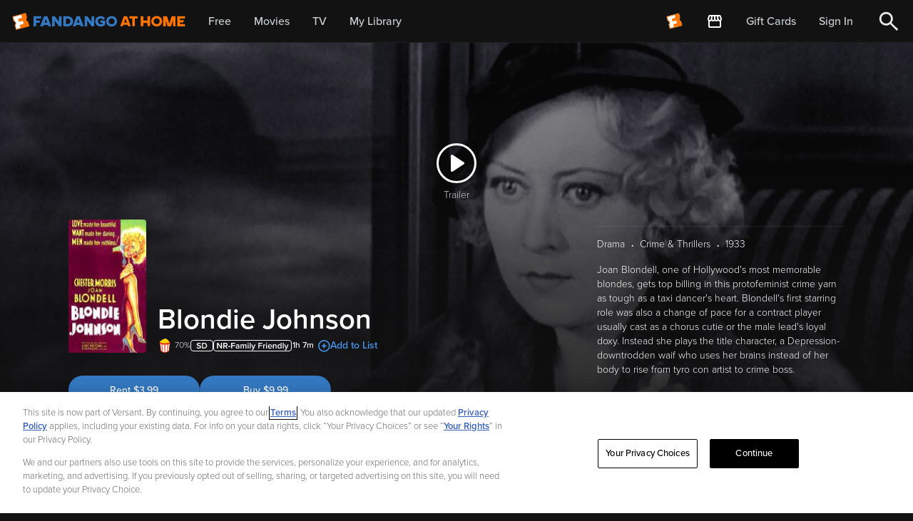

--- FILE ---
content_type: image/svg+xml
request_url: https://athome.fandango.com/content/images/mpaaRatings/NRFAMILYFRIENDLY.svg
body_size: 2066
content:
<svg width="110" height="16" viewBox="0 0 110 16" fill="none" xmlns="http://www.w3.org/2000/svg">
<rect x="0.5" y="0.5" width="109" height="15" rx="3.5" stroke="white"/>
<path d="M10.9183 12L6.74233 6.168V12H5.33833V3.996H6.77833L10.8703 9.672V3.996H12.2743V12H10.9183ZM18.547 12L16.771 9.012H15.379V12H13.975V3.996H17.491C18.275 3.996 18.907 4.228 19.387 4.692C19.867 5.156 20.107 5.76 20.107 6.504C20.107 7.176 19.923 7.716 19.555 8.124C19.187 8.524 18.739 8.768 18.211 8.856L20.167 12H18.547ZM18.283 7.428C18.539 7.196 18.667 6.888 18.667 6.504C18.667 6.12 18.539 5.812 18.283 5.58C18.027 5.348 17.699 5.232 17.299 5.232H15.379V7.776H17.299C17.699 7.776 18.027 7.66 18.283 7.428ZM21.0182 9.636V8.556H23.8982V9.636H21.0182ZM25.1079 12V3.996H30.5919V5.232H26.5119V7.308H30.5079V8.544H26.5119V12H25.1079ZM35.3501 12V11.376C34.9021 11.888 34.2781 12.144 33.4781 12.144C32.9501 12.144 32.4821 11.976 32.0741 11.64C31.6661 11.296 31.4621 10.824 31.4621 10.224C31.4621 9.608 31.6621 9.14 32.0621 8.82C32.4701 8.5 32.9421 8.34 33.4781 8.34C34.3021 8.34 34.9261 8.588 35.3501 9.084V8.22C35.3501 7.884 35.2261 7.62 34.9781 7.428C34.7301 7.236 34.4021 7.14 33.9941 7.14C33.3461 7.14 32.7741 7.384 32.2781 7.872L31.7621 6.996C32.4181 6.372 33.2301 6.06 34.1981 6.06C34.9101 6.06 35.4901 6.228 35.9381 6.564C36.3861 6.9 36.6101 7.432 36.6101 8.16V12H35.3501ZM35.3501 10.68V9.804C35.0621 9.404 34.6021 9.204 33.9701 9.204C33.6101 9.204 33.3141 9.3 33.0821 9.492C32.8501 9.684 32.7341 9.936 32.7341 10.248C32.7341 10.56 32.8501 10.812 33.0821 11.004C33.3141 11.188 33.6101 11.28 33.9701 11.28C34.6021 11.28 35.0621 11.08 35.3501 10.68ZM45.3477 12V8.22C45.3477 7.524 45.0317 7.176 44.3997 7.176C44.1357 7.176 43.8797 7.252 43.6317 7.404C43.3837 7.556 43.1917 7.736 43.0557 7.944V12H41.7957V8.22C41.7957 7.524 41.4757 7.176 40.8357 7.176C40.5797 7.176 40.3277 7.252 40.0797 7.404C39.8397 7.556 39.6477 7.74 39.5037 7.956V12H38.2437V6.204H39.5037V6.996C39.6477 6.78 39.8957 6.572 40.2477 6.372C40.6077 6.164 40.9877 6.06 41.3877 6.06C42.2277 6.06 42.7557 6.416 42.9717 7.128C43.1557 6.84 43.4277 6.592 43.7877 6.384C44.1477 6.168 44.5317 6.06 44.9397 6.06C46.0517 6.06 46.6077 6.644 46.6077 7.812V12H45.3477ZM48.8638 5.244C48.6558 5.244 48.4718 5.168 48.3118 5.016C48.1598 4.864 48.0838 4.68 48.0838 4.464C48.0838 4.248 48.1598 4.064 48.3118 3.912C48.4718 3.76 48.6558 3.684 48.8638 3.684C49.0798 3.684 49.2638 3.76 49.4158 3.912C49.5678 4.064 49.6438 4.248 49.6438 4.464C49.6438 4.68 49.5678 4.864 49.4158 5.016C49.2638 5.168 49.0798 5.244 48.8638 5.244ZM48.2398 12V6.204H49.4998V12H48.2398ZM51.1344 12V3.996H52.3944V12H51.1344ZM53.9689 13.14C54.1129 13.204 54.2729 13.236 54.4489 13.236C54.8569 13.236 55.1329 13.068 55.2769 12.732L55.5649 12.072L53.1889 6.204H54.5329L56.2249 10.548L57.9169 6.204H59.2729L56.4769 13.044C56.1329 13.9 55.4689 14.336 54.4849 14.352C54.2209 14.352 53.9849 14.324 53.7769 14.268L53.9689 13.14ZM63.1821 12V3.996H68.6661V5.232H64.5861V7.308H68.5821V8.544H64.5861V12H63.1821ZM69.8844 12V6.204H71.1444V7.056C71.3684 6.768 71.6484 6.532 71.9844 6.348C72.3204 6.164 72.6684 6.072 73.0284 6.072V7.32C72.9164 7.296 72.7844 7.284 72.6324 7.284C72.3684 7.284 72.0844 7.364 71.7804 7.524C71.4844 7.676 71.2724 7.852 71.1444 8.052V12H69.8844ZM74.6685 5.244C74.4605 5.244 74.2765 5.168 74.1165 5.016C73.9645 4.864 73.8885 4.68 73.8885 4.464C73.8885 4.248 73.9645 4.064 74.1165 3.912C74.2765 3.76 74.4605 3.684 74.6685 3.684C74.8845 3.684 75.0685 3.76 75.2205 3.912C75.3725 4.064 75.4485 4.248 75.4485 4.464C75.4485 4.68 75.3725 4.864 75.2205 5.016C75.0685 5.168 74.8845 5.244 74.6685 5.244ZM74.0445 12V6.204H75.3045V12H74.0445ZM76.579 9.096C76.579 8.248 76.855 7.532 77.407 6.948C77.967 6.356 78.671 6.06 79.519 6.06C80.375 6.06 81.063 6.356 81.583 6.948C82.111 7.54 82.375 8.296 82.375 9.216V9.516H77.899C77.947 9.972 78.135 10.352 78.463 10.656C78.791 10.96 79.219 11.112 79.747 11.112C80.043 11.112 80.339 11.056 80.635 10.944C80.939 10.832 81.191 10.676 81.391 10.476L81.967 11.304C81.383 11.864 80.599 12.144 79.615 12.144C78.735 12.144 78.007 11.864 77.431 11.304C76.863 10.736 76.579 10 76.579 9.096ZM79.519 7.092C79.023 7.092 78.635 7.248 78.355 7.56C78.075 7.864 77.919 8.22 77.887 8.628H81.151C81.135 8.228 80.987 7.872 80.707 7.56C80.435 7.248 80.039 7.092 79.519 7.092ZM87.5307 12V8.376C87.5307 7.576 87.1427 7.176 86.3667 7.176C86.0627 7.176 85.7787 7.252 85.5147 7.404C85.2507 7.556 85.0387 7.74 84.8787 7.956V12H83.6187V6.204H84.8787V6.996C85.0947 6.74 85.3827 6.52 85.7427 6.336C86.1027 6.152 86.4947 6.06 86.9187 6.06C87.5347 6.06 87.9987 6.22 88.3107 6.54C88.6307 6.86 88.7907 7.32 88.7907 7.92V12H87.5307ZM94.5073 12V11.208C94.0273 11.832 93.4073 12.144 92.6473 12.144C91.8873 12.144 91.2673 11.872 90.7873 11.328C90.3073 10.784 90.0673 10.044 90.0673 9.108C90.0673 8.18 90.3073 7.44 90.7873 6.888C91.2673 6.336 91.8873 6.06 92.6473 6.06C93.4073 6.06 94.0273 6.376 94.5073 7.008V3.996H95.7673V12H94.5073ZM94.5073 10.26V7.956C94.3633 7.732 94.1513 7.548 93.8713 7.404C93.5913 7.252 93.3033 7.176 93.0073 7.176C92.5113 7.176 92.1153 7.356 91.8193 7.716C91.5233 8.076 91.3753 8.54 91.3753 9.108C91.3753 9.676 91.5233 10.14 91.8193 10.5C92.1153 10.852 92.5113 11.028 93.0073 11.028C93.3033 11.028 93.5913 10.956 93.8713 10.812C94.1513 10.668 94.3633 10.484 94.5073 10.26ZM97.4 12V3.996H98.66V12H97.4ZM100.235 13.14C100.379 13.204 100.539 13.236 100.715 13.236C101.123 13.236 101.399 13.068 101.543 12.732L101.831 12.072L99.4545 6.204H100.799L102.491 10.548L104.183 6.204H105.539L102.743 13.044C102.399 13.9 101.735 14.336 100.751 14.352C100.487 14.352 100.251 14.324 100.043 14.268L100.235 13.14Z" fill="white"/>
</svg>


--- FILE ---
content_type: application/javascript; charset=UTF-8
request_url: https://athome.fandango.com/js/vudu_common.js?async&seed=AEDOreKbAQAAyL0HjW-1-Vs6cGjwlsEr7QpExEXJ6nQNmzcFq3Z4t9t_fCP8&sFuxWshNbr--z=q
body_size: 164535
content:
(function R(w,Y,d,y){var Gx={},Gn={};var GO=ReferenceError,GK=TypeError,Gu=Object,GU=RegExp,Gz=Number,GV=String,Gm=Array,GW=Gu.bind,GR=Gu.call,GH=GR.bind(GW,GR),J=Gu.apply,Gq=GH(J),h=[].push,F=[].pop,n=[].slice,s=[].splice,N=[].join,g=[].map,M=GH(h),I=GH(n),S=GH(N),c=GH(g),x={}.hasOwnProperty,P=GH(x),o=JSON.stringify,l=Gu.getOwnPropertyDescriptor,GE=Gu.defineProperty,GG=GV.fromCharCode,p=Math.min,GQ=Math.floor,Gb=Gu.create,q="".indexOf,L="".charAt,A=GH(q),Gk=GH(L),GI=typeof Uint8Array==="function"?Uint8Array:Gm;var T=[GO,GK,Gu,GU,Gz,GV,Gm,GW,GR,J,h,F,n,s,N,g,x,o,l,GE,GG,p,GQ,Gb,q,L,GI];var Z=["Math","JMSJ0PU","SubmitEvent","ULjXjKcOo8CnOFrq","e-OWgL9x3Q","charset","IJDamLQdm52pM1HtpZrNC4F3gA","MHgvOkaabzMCibFACxRUshbsaopvXA4Zz4oa84QRew6Kjm5XmDn2VMOAUP4l5RxfhVEZqBQvbj4EBHjdeCjQGARikQ","WLc","LQBDTy_wVFQMs5d5dmMn31HITKEKKXU","Event","status","iARAGjebJzl899UBNAxXly72UOUSazI_zKBr5rQCKXCqszY8-3WMcr36XYxLpRBw1T9bhi5DQSN5fWrXQk_-IGcN6nDeE8R7","window","self","-DUuHTvQQ00nktQZ","BJaw8r1I_fDOWmXwnK--c8le","Ru_5prkvwg","B2gcTTShEnIj-tI","V1k2IQ","Image","performance","dBkkdhTYew","data","2EsnYEvqAWQHipEpO1Ab13SwGdU","assign","8ZPM0rwAyJzWP1n6pMaNQQ","NaXLmLkGmvT4JATwioe9AA","wwFgNBOv","7eev7fp7tOKdW2Hqg-KsfIIb7V0","0Vsq","Kc719IUZ97TZSG-73Z_hLMQb8V77kKW9YQ","any","NJzKnq0B6NrtTg","[xX][nN]--","RyMRUzD0Q1lT1d9tNCUK3Q","hkIP","8049f0vGC0IMhqNnTw","J4vhrZE3mQ","UBtTCiGHXXsl","C4nps40yhI3dRkq0sg","byteLength","HUIjXVTwNH8a06M","RqnXkb0u","4p_RoYYyqobi","4mU","parse","Ml0uIB2pVDkAg-BTJRxNrF3iWLJqEwETnsM","FOyPy6J609CuKR25_oH9GuNw3xOXqak","\uD83E\uDD59","trbqpJg11ojMDw","BxBdUhWMCg","V9qA1st52_mnS1ad","sn8BX1vxEnY_3bAo","uH5JWSS2IAM","8itcCxeeQA19vtlkF18","4R15KhioYzpWpQ","5iVwOXmOOyRLzOo","PrvNyJ1L2IDpcw3l","SvKo_ZBs0eOUDiXeoqniZw","y5XSzfNRgMo","1_6o8LFQ7eiKIXX5vvOUQrwz","K671oZ0s1cPGOn6gw6ux","g4fNmoMh","LzdeDmqUMz510vkLAWohzUe-Pdl5eE8","qlQPQDTLZGZl","vtyWndBLmw","jq7l9Kg","c5vJn71d0YDRG0KF6JHC","b34Bdy3cUUM","bXYjfU_mdGgfjrcaAX8p9AScNY1hBkZcrtAOidsafgCd1BkAzg3oFtHLDaFk101J5EEf_lc4NFgXHgmCaS6bUX9ing-qOLsEK2b3zSlMT0VD7qlGBluF7RbRI6jvHK2VGAKm8SKYoKw7VPTySqTFbFKTlVvynbZjXKxZ_vDR6E8sUGKzz4K85tYS9g","CSZESReZRm0","1Oez6spHpqGWECDQstg","T4fXoa0Cwg","SHcVVHfOAw1ojMdpVAAbyGOjDrQ","L7_muZEpprblVmPG37b3Jtde","S8eRy_cjkoOmRks","1BZgOlyfFAtV-Q","1lEcDnbdFQ","Element","Xf2v-99w","kRUsOkrCIUwMh7tlDks81BHZGY0mQms","nodeType","gD41DSbMTlk6","rVtwcR6uVQpM8tgAew","82cDRVnveg526og4","1DcQSDX1LjU","length","push","reduce","Reflect","AgN1K0Y","vqjB258Ms4_u","eyhADUO3KQ","8KXLmvcfwJvyPESU9tDDRqt3zzKHvvy-Hg","N2gfYGnEWAhGmcE","empty","NV4vOG8","khZwPhjTLAxU","\uD83E\uDDF6","\uD83D\uDC3B\u200D\u2744\uFE0F","_qS0","put","getOwnPropertyDescriptor","unshift","OffscreenCanvas","YdCE-OBBo_jQAW6a84qmZIEJqTy4-dPeHybnTwyRyA","vvuqgstjq-w","sMix8NBD8MK6MT_Amg","MD1vP2eRNjZEnJ5CZEA","lxp-AGqEDTNa9w","navigator","hh0","9","closed","uiJcBUmgLxZuwocNZwNrt0HHRw","\u26CE","RceAzaJrzcGWZRWo57Q","7TdVHSytHg1C39cxc1d9mC7hWO4bOyE","parentNode","6sudnqEEkdPjckU","jbft5rxQ","meaG1eZFl8mjdhCk65_IDuJsimOI-a3oT3M","2BY3VmY","tyZrMACgIWA","5mYtSl_fNn8VwA","ngo","5SZxETGdNmYZhu56P2RxsCfC","6BdTGSPEFA","ARdRQTSUQVxCvJssZSMLym7ASqQAbw","7jxFDy_0Xl8ku4V_JWUvhw","giBnIQmxbzZZoaYqHXky0xydL910F3JM7ooZ0ZEPMxc","Infinity","dFQCSmXPEmI91A","36CPnep8mtKlBA7BsPSdTbp2","hqHvtJkWx7zdWCfP9IQ","HeSm5NZk9-eWGyeuguU","t6b1g7oK1serNU7q","__proto__","type","u3huPRm4eSMVw7QRd3FroU-FNot-BEMCtMQSxNUOHTM","form","nytcBnu9Cw","m6Dtx7sHjZE","E9ilrocn7IbgBTQ","mjl4HB2oZwQ","xfSy4v1h4tq7Gms","Option","VycFMxDHa3YIvvI","xNqZ18hu5sY","\uD83D\uDC70\u200D","M6rfi8spp67RZimP557pNMlE3js","catch","ch9MMXCrUgo","1Yme2-RZlt76Fw","uBx1NzO9NDM","zjF0Oxw","pL7i","pWw8dT_kVUFRgbk","Qs67pvN0xQ","urbE3Icjrg","nZz88oU6-Q","apply","nT4IeCu_EFUang","QvU","tnMOfDqR","YLrs-ZY4vfTICHDbyg","eFUAFU2tNQ","cos","SPau7Nx0veeBNA","CLPAi7MdrOD9dQ","defineProperty","o_WdnOBShqW6fU3zqQ","_qbLibgI2bvyOkbuisyI","QI7WjLB0tg","Id-3-MFMtcCeeAKX7w","MFIWBW7aBC8GyeB-OH0S1TO6Aw","cEQdRXC8QQ","number","blstJ1D8I2QYm6E3HmEr5B-RfA","_Z-x7Ml45JSHXyq9tw","S-rZzctI2JfxPEM","ppDm2rAD2KXUagvD8g","0F5eHXPMAUs","o773_a46h6U","Proxy","Sy44cFzmDFIijfQ0ET5tv1WeWZw3Qko","w4ObyuYLnczyG0Q","jlROECKRUiMv3oExfXpUmGK7","p6He0p87tNfgd03r4aU","XqjZkoEHorPidhrVppLbC5QonjM","hF4VSkOPFWcp1_RAVXoy2A","wHN5JxalbSoD8aEeaW1iu0CbKbhqEFMKjN4F08sR","xX1fHmOZFzs4vpAUew","eLzF8r8F2677d061","Afin5thAzsO_FDzloMTlBfd2","hiZxMQT4OjNfybRqUSZ5gk6TSJk2XREf7A","okhsBy2REU9ipg","29iCxeh7huO6Zg","now","LmY9SH_ZVk0","prototype","^(xn--zn7c)?$|%","Pteo8Nlm2KGTBGSK","4f6f3ea13fac1817","4O2l8MZ1","iu2h4v1owNeZ","u0B9MleFNTQjmK8GUU5mrCGdY81jFXcO955DgA","target","wYjQhMsxs5ruTw4","ZBY1f2b2MlY","CSS","GkQ5LFXkIAMo2sEGMl854g","Int8Array","iframe","yTpfFSb5NAMTzZg","ZmErJWLudg","oOg","Lq7xrIop6tiDeS4","El5TWjffSk0isoNfHjgz","yvqjtc8XsvPeVGE","PXsLFE7fEk80rJBiLXEPwQL5Ar4M","kAY","^(?:[\\0-\\t\\x0B\\f\\x0E-\\u2027\\u202A-\\uD7FF\\uE000-\\uFFFF]|[\\uD800-\\uDBFF][\\uDC00-\\uDFFF]|[\\uD800-\\uDBFF](?![\\uDC00-\\uDFFF])|(?:[^\\uD800-\\uDBFF]|^)[\\uDC00-\\uDFFF])$","lxly","floor","6qj5rpkz9arBJC8","uhI5awA","77qCl-Z_8_2VV22UmN-iZoNW","XK_M1KBzgMuuSl-m4vusYw","kJjI","k92Zm8cxu92tIFut","d_KpioZfzQ","application\x2Fx-www-form-urlencoded","V2g","zTF2ITaRfiJbpsdNEWs8","join","5RFoOxvWOhJXxbNnSyNwqEI","BnUOfhDYV2Ux","arguments","MYTDmbUflKv_RH3whKX_L_hb9QC814yqbQHCWRb_m9BTEpI","8Papp9EvgYjielGg","JfGg59RsuMSCZ1Xh0o_0Df1Z","m821s9BI8ZKORDCb","a--w9sBvgLafLw","EJbM1KIKjZX-RUDg94OABeIuwneW6-SoGyHUbyT5nvNqe9HMKeAI8T9i4QaZPaeoA6KtVbOHjOCrgqomvMgqy82UWOI","HxtuZw2HKk9R","UHEZQmLcSwVu_5I-fkUDyySzV7J1aS4vorcA0qRtGwSR4GoqkFbEKZTyNq5T3TstkDkyl0saDnQ_SW_5XlC6","sH0_HCSvfwhMhKQCKw","OncHCGDWCh4DyuEm","1sm59YR02cSRJ1L9hd-ZTbc","pHFyJQKjYg","M8LbnPUApKORLyywysz0LZUQ8ko","removeChild","KG0","I63zrpIl","4o7nsIhX6_3ZHTDdhtyQOcg06BOlisCB","BMeNzcVGzw","C-DdgMAy0a2GDg","O5DGm78RsKX6bEKdg6rsIJhH9nm3wZ2IahH3RBmomdwdApqPUdU","m_abkPBQi4qbTw","rvCG0f0Z-dM","jgUzPkD7Cg","6\uFE0F\u20E3","cjdEGWyJPQ","NTF3NmOTdCxMk54UKU8","D6jVh74PobrqaRXNrZnTFKosiTuO-vqwDg","create","bubbles","Uint8Array","every","ZUl3PUCSfT0aiLxvJG5x","V73ZmK4CuY33BQc","h867tsI4lA","UlsfXm_OAyt3nNxvczgNznWrBL4","QrCVivRgvti7OR4","hfmr-NFnnt2RGzOpp8eGXOg5ikyYsQ","W9uc1_lYgOyiJw","getItem","w3kbGi7hdytD","h86o66c","Lx9fEyfjPA","uNLtwPQilQ","Spvg8Lsh670","Og5HNySuXRs_74dkN3dUk273QPhCDCE268kOu-djMDqgww","vV9HRzD4ORJ-rZU","WKzJ0LkEwYLmPTOn587dGvdqwzM","charCodeAt","70","innerText","PD1nN0yMRQpbka0LIFEK8A-d","GwFUSTD1Vw","JqrI0aA","6t-d8sZv6-_dBh0","C-Pdl_s_2Z2uKBzkoNbcAac30zSUpfbuBg","method","UnkjR2LPcxJGxLcmWzo84g","\uD83E\uDDED","c-6h9cRU5umeHS2h","kdqq6cd367HI","JxoIR3zoPGRW","XuC6u5ktrdbEXmix5Q","f3xVGg","^https?:\\\x2F\\\x2F","2HkNXFzxOXEerYA","TypeError","v5HZlK4S5Zz2aSbrxaDkNZE","fFEZWn7WXU4uvJBpS2Y","sort","sFMdWX8","forEach","be8","EmUSRGXRBgp8qct8f0gFzCWiCPJ2fS987uEmgPY-PEQ","wKyLv59U6t-fMWCk2sX3YIUFzjmhww","href","\uD83D\uDCCA","[base64]","i3c1cln8DxoHoap6Gn5s60vNMp4GAhkMuZQ","Bbjp86E","LWYPX2TuWVEIgoF4","c1Y8XmLJQBJi65YmSw","hasOwnProperty","Btg","XOqL1Ppex8GrMBq1osG1TLE_kCTGr_WzSFOWaGOt1qY-","onload","XZg","3D5xUlOKeCFstg","XWUQaD7XQ0w4qdZtHmkQyji4EfREHnJ-vslfvO8TSyOknjoB8wvwLdKLF_J00nF50FATpwBydh8fcXU","HseMw7Fhwsembhev4aWWXA","multipart\x2Fform-data","EuCCxN96v_KHIhiJ0OiBRq4","Qsaf0vpbit3U","y_GRj85KlYK7ZVfWpt-ESLg6nHzD","QxpICFWiBxR-3A","g1IPbnPENXhRgc4fYw8","ILXGj8MjoorrY3Cg9rE","TTg","yxFuJVg","Lmg8aV7SJUU4qr8","gdqHxPtstA","XkMiPQ","j4Pm5voWsq3VJmuh6w","symbol","E6nQhrsB-JflZUudmoDWFqQo2XKC","j1RIChS1ZDoI75IK","34Thusw1kJ_JY2T6jM2efQ","capture","JOuj-tl1","1","-kkua37w","Y-Gp9plQ1Iy0IQXqs7XcMbo","4pWBxeJAls2lPUbghZ7bT7FwznuG","oCx1OwjrNQ9Cz65tQSN5vliMZJMwVwYF8ZdJ3ow6VQ7BnxAFkQrzBpSDf7x0jW1a_ApP8QB0cTJcVQ","6POrruh79PmUGnOTmeC2Zp8KtQz-lM-bfg","pYbYwawkrNvBck738JzSafpKmh3wh62ZMwL-VVTHpr1CSPXMf40UtidAy1yaQo2dD4aQXNbhpoCwwvcq-g","Dz1nSzCxCQJ568h_cjwOi2flA-5MIT4-0rBgqv1tHn_6nWB-tG7veqagdNVB","9TcEVHDfDmFfqfJIBxow9wTLY-cpfxRU940","f2MKZRngbUA","aMuPvstlgv2NHTLwgeS1ZoIR4FPi","7tCOwg","toString","qH4ifkDzIG8","UIEvent","p28_JzzYU3cNlg","addEventListener","zPM","nYjktME9","GazlpbE0sf-JF2LSks39Kb9SpALI27c","zg1aLXuTHEdw7ZMwUDBPwWb9XroJXDcw8cIb5eRWFWTjlWVF-E-5bJzDSA","88u38M5N","parseInt","RqXNn7M","qVsaGHjRXFAsmg","XMLHttpRequest","hCt5PgioaCtGrdNuFAQ","enumerable","Vw4wLx3wYktA","_LjI158LyJ_veFic1r3CAfsmxV_ZqaLjTWQ","RegExp","CzpGTzGWehh21ME_chtXknI","682575Bb5OOC","gCckfSeyABl4","console","jxBnK2CfLw","qNSA1OZMkon3Dg","ltqGjtZz-4-NJRy_v-GGIIcUwFK-zvM","value","zRxgZhCwYDFL1P8hShpirl2dYcB1Ax9F9t5PuNIBZUw","2EwCXiHjS28qrJchUxllhGb-RosSKisNw6536bZHKA8","0","rPy6vMNpraaaaWvFm9PqIYclskDijc3G","6D5Scha3ITRH56R4dTE-szE","ZqbEg7Rx6N4","qf6j0JBxxb-YBXk","head","yHg-VG3IRUourKE","LXUSCGzNXCk17Z82J2NalRKoWaFcLGQ8vw","jZLO2YgLzsDLdQ","4F0eYQvkc24dog","T4Pp95EXvZo","nodeName","Jdc","T9a38Ip96t-MVyk","6hFBLWeII0lp-ogh","srG07cBFrtj2E2u7","Jwtl","l_2JmaEUxoSwOkynhLzgAfFFzCDNu6W_aiixR2O13acjJt2wOpBVs3Mu41HCQ_vwO-a2Cr3FxJCttsw","\uD800\uDFFF","mzFh","C9eM8cRrzeI","qJDBg7Qs-rvlKxw","vyx8NQrK","t67tu8ADtQ","VteHloJw3tGSXAnM","action","S7fChqANnZH-cw","rApYFTifGRU","incVVW3cQQo0z8k6Rkxn23X4SMh4aHkt","WeakSet","yd66rZM96KM","LCN9OUKYXAs","aYTJzs07u7nEGkOZ","czhAWzGIXzd1z8AqXQ","Ml0eJHDzH0sW0A","9CJpZTipGH1iw-U","fPOu5rZNstKbRFzA7KbQN8Rgsmy8m-6mIEqQ","JSON","tjxuPQOoJypIxPZVR3xapUjHbw","error","BrTUj_wfob69","OHUnPDg","2wl9NxDlEy50w4pKUQ5niXW6","2U0faWDzFWok","RjFCHHGAKg1py_gbBg","qUQ4ZkDxKmkf6KsWcG1X_F-HJKRfV1kMiJ5F","HpjppIw5uIHnZEDUrpjzD9lg2yad_bE","SbH0vY8pk8XJVm0","L0swHV-6DDUTzvNZ","match","Fu0","iytlJRW6XC9tgrp2Ajx6","lNGMnqFu96jqeFs","-v6sqv95","SJzNk8I9r7rMaXKt_a33JpJq7A","_aPjtsoYgKDFZHqc-PmpK5I","dqfRkL0F36bXLR-Rnfib","qyBBDjuMfA","JApZEi68eCt6sIAtaQ","RDRoPXaJWBo","\uD83D\uDC68\u200D\uD83D\uDE80","MnEnNRWz","njV5PR2LWQpe5MIuMglVj3Xt","UbH_uIwk-eaYZSqZovc","0uuLzMN-wMupGRjr","removeEventListener","Qe299qFWww","QiBxIF6WfhhAgrYbKmwb-x-XYbNlQAV294Bd3ZxvEA","EVIPVRzAZmUSvfR-OA","(?:)","ah5ITHTOAQ","max","object","r-ec0vdRiN-zawqqxofE","0jBTES-dZEk37g","location","eVY0a1PoBl0FhqZlRn4_-UHXPJFgHhNbpNUCgscjShSL3EJRllTiAZyafOs_ynIFvVE0qw8sL1ZY","ZiBnHF60O3xQzbAFew","_piP1Ide8fc","f675-OYVuLzPBFSV4JHFPt8","5y5MSA-dQ19-uQ","QtX1rsA","z2s3OHE","erbDnbkB","CAVGBiSLUg1GssVgKUoG3Q","EwBRAA","\uD83E\uDD9A","replace","R7jB3KRsjdqyJAXr-7yGYw","dU92BUrIUiZ85M8","ZOawzd9f7P2MHC2MksmpYpQMvRXhsN7eFma-EUu87ZYNf5ihXKRemDMosxPSYdXZZfSgRrXb1rD-hock-b4Lwe_me-woqg2WyPhjSpKu9KDhSw39rcMeRLQxpQF6","LgJLOyiiUQJuuoQ-YzRflWXtEqUeUngtqsAcrewM","hMG37Jpa7-2fD2nJrPWsZZlSqBfhh9WdYFr7WlWc8ZEaEP28VJx4w1RRkWzlVw","\uD83D\uDC69\u200D\uD83D\uDC69\u200D\uD83D\uDC67","eUUxQGfKdg","0pfJ3Z4evovkbQ","hmwQSlvVZFA8oeA2JQdY0Xn1Xw","charAt","kX40c1PFc20Okg","nabH1_QrqvGZXQ","call","lpnW2PpfhdjbUQCwx-OjVQ","tHtITkmATRAlvY8","lPunp8U","O_ThtYMluPvQFXng_c3-OpRQ","VuHOk_sq3ay9Jhr3oNo","\uD83C\uDFF4\uDB40\uDC67\uDB40\uDC62\uDB40\uDC65\uDB40\uDC6E\uDB40\uDC67\uDB40\uDC7F","cxtaEy_4Xnl5jJRnKEk","IGMfRwA","BVcbQEXIemkxnto","jmd_LUCpJwsknQ","V8q_ivRqv-qZFC_WoMM","SNaMkflXwMSj","xwVhORmuP2YcjNZADjx1sEA","k6TOh-4znL7lYVA","o8eIluJCjd6ra0Lqm4SaV6Qz","l0oOWjuSB1o35o1JLFEE","4HEnYkg","y--dgPRapKaJRk4","hp-2n7h_w84","ILbt7o4gi_o","_t4","aCdcCTafWw","mdaNgOk","RQZSDTOTTAYs-w","KxFSQw-cZUM","N3kwYV7ENEEwvw","ByVAThg","AFImPXf_LG0Tsa4tEQ","CustomEvent","aYrpw5E","-2\u202EVpLbEMEUW\u202D","PR1-bkuCA0Qx","Float32Array","frameElement","MYq75JMBnqz1DRC7qbPlDbU","URL","Z92EnctC","QitcVh6GJBI","5SZubQ-4cRBRjKcycn9mug","wmo-ZhDmRQ","IkEqIEfKbAMd","87uv6eVClN3eCGj8trGraoJf8Uq-","7cy8r8hJ4NQ","KQJTUAyCJARw5IE","Y6vRjuIH3bfwPgav","Y8GbyKtcstOR","n7b3sI8","O4vM3YVn3s-zLhTE4uGi","phtZCCT3Nw1c975OWyBOvA","KfD8lPNZwA","n8WUkOFRkoijclLhpPfCBaAmmGXNquP_Sw","avbI5dA","tKnZh4gYqos","bhNybDKvaEVZ0ukN","bind","Py51TCSRIApu74Nv","lxc","2lIbCUvNU3Q0stQyL3cm6A","5RV9JQKJexJ1rMJiN0cc3w","fF8HUH3dFmsi3et9Smc25zaFZY95H1c24g","FZXrttsqurXdJg","QbTd3oxAwo0","querySelector","wgpFUA","TPCs_ON9wdnHGDyh","5vW-sdV-9cWTDDqYgcaLXg","iFMvaUk","7dWJx8V8pQ","Promise","NKHY1rMWrcfMJA","VitIHGqJADVh4c1gDw","_hhdSC-QT1R6ro0_eyNTlXj6WbsJdTFygvwi0LozOXM","lastIndexOf","UjpLe0jZPmU76NJz","pow","rA15LAK2DxE","zEErckOtKhAY3_IWSwY","iTpzcguhPS1Oy_ACLQY","mjZ-NRSvJA1UxfA","attachEvent","RPm08og","KR98NBm-MDcD1vBeUzZRukA","interactive","ceil","which","BBRCCVSsXgFvq64hC0M","uidtKQGjOiNR3eleTjlgtEY","9qvphLobmpi9Z3bD3KztcfN632eA","AGwrPWPyCCg_","rJTBw7xjgdyzZw","\uD83D\uDDFA\uFE0F","igBMOGKYD1ps6pktRixSy3v3WbUURigk","fThWex-3Ng","1--18e5sz9WBEDXrxd2GRv8ngSLIsuj_LW2MIng","uKPE1e0wh4v_BFiD3qHhGPw2","\uD83D\uDC79","4DAbUgA","^[\\x20-\\x7E]$","i8uTlvMhgov4akGmu7r4Ar8Vhmrb_qPiKA","tagName","_d2ut9tJ5P-P","tUJoM1KQNjAejbsfQHVzpQKUYMl2CEYd5ItAg4leMnqWgzoZkVOjR4KIUvE3","4ggJ","MN_StMg-","fwpGDhiBF1A","_L_9r8cGhK3EQGCi8emtJpNF","children","FGAlLiDHR1cu5qNFGg","DWsBFm2yBA","QyNyOT-I","EqmB8psqp9KSDCY","jXkMHGbcfw","vNKJmYF4","kKP_md0gvunUUiSW","Q5fcjb4dndO6OUrrqtTZAYZgizf76Zj2FiE","P0MTDwD9Z3AY24RfLQ","e8GFkc1IwsmgMw","HlMeTE7jc0o9iw","9GY_YETmAgwWuYZ8FnV2-Q","PSFNQg-WLAN6","GJPYoYAkovqIFHTCrvzhKLRLpDPG3A","6avhreQGsaLVSkWO_w","CITMiKFHgdOpOh2ckYmVeQ","N7_xqY4tirbUVw","9sGR0PNQoQ","7htVLnmFG2Bh8IM5Ww","JrLzp5oi-fI","input","Dmg_aSvfIA","WLnNxocL6OLYBAA","sUQme07jPmkPweFrSytspErIfZsrUAIQs81Yjc5QZVbB1WFJ","Ncvu","\u202EVpLbEMEUW\u202D","GW0","width","Jl5IVgCGOFwr5M8Vcwdc","ZPCIivhT1Py8fX2apf-GUb5o2w","slUaXmTbTRwxm7VuOVwc5WCiL6pfcGVm","\uFFFD\uFFFD[\x00\x00\uFFFD\x00\x00]\x00","height","5FgWbETjIz1c","w6j34_c7oqv_","HjZ6IUKrHwdR8NpmH0YC8yq9EeZGWnV8kQ","HtSUpq8ZxaPsOQOjiw","shdDFiSUfl1ozQ","irmUnexnms-1","\uD83D\uDEB5","OnU7CVr5P3ET__FBKTIi","QW4gJDmFAA","VvWbiPg","some","1LDot5A","iterator","map","R_jzp4g5ue-lZyuQ_w","txtRUxyNHzRu9JlpdQtvjGz5efATbjVq","-VYMVRv-LX854uc7","kzFcACmFNhN1gIk","M53akLALu4_1dk2whaXsIJNF","oAJwJxeXdRZp-eI_EhBqjxs","ZEICRn3aGH87usZqCEUd","isFinite","_hh5PH2yOhVQze0","XTxwJRmrQg","wUgNAA","XztZAiSrRwBzptF7CRA6miPjVQ","Ie6JwfdTq9o","DGUWR3ffCGE","BMCcxOlFxtGXMQWm","b5HAlugevaWnaUvAp94","RZ3VlKMNpdaxCg","getOwnPropertyNames","Pj9pESeLDl47tt5zHg","encodeURIComponent","h6LJn7UV","eOOuvf9qpLKg","appendChild","characterSet","lozKn-IUzIQ","message","event","stringify","IariuY81pfaCLWTXg_b3M4ldrR_6xJ7cPAi8ChCKhNQ","x-GDwcdRg9uqdDyr6J7cB-1i","M6TYnv47rrrWZyqo4pvqIdw","uTx5OBu5I3Upl_ZSBA","IAZWb36lPxtqvt8","U67fi7MK","TD1GHwmMDXpXiZtNFw","cciRwK53__e3","Q1I_JXn8Nxwz6_NcAkkGwiU","5Lrh6rYs","4DsUQS_x","KF0TW37NRxR56YsqJnwJ0j6iTA","8AtqKgavexBDh_xBMHc17gQ","-ZT0tpE_xo3D","_9Wr_N941tKScA","s9CI0A","setAttribute","5WQpE1yKH10l","5hVXPyKGB1Zf1tg","D6bGkbw66qfDcUA","pGoeVnPPMQ","v1d3MnqC","QqXBi8Qzso37","LYjT","123","constructor","FmwxKEqqCA0p69kgNzM","log","global","5qeF4sh4","J7zzt4lDyg","clear","yoPI5tA5k5jGFV-J","cXktcUv3aUsFgqs","createElement","GgZccneyExlskNYIXjJalw","true","bipyOVimDhsOzeZ4","_ix8Lxe1IDUB3w","5zhEIyaFTCNZv48ODWs","9zFXBzQ","XmIWGTb4RFMs_JReCWkv3CLlQb0SeH5EwrJw-Os8Vw","FKjG24xB","wTJAHSWMITd0-A","E2UFB2TPGA","pop","EvOMiP0n","EZXP16EDi4XgRVz0","NXsaAm7NAD4Kw-s7DnkZww","zmoKKQmU","Ccidyv4W2f6_M1WBt8eRT65kg3PKsfv-F265KGDLqA","\u2615","WEAfRjHxB2Iq4thmXRFtkHnbCP4HPVcTgA","\u3297\uFE0F","BgdPUjKfG3NpsA","vEs8a3bzQw","HjtodAs","detachEvent","aGoDFlDA","ekQBXA","508yLhfKYGQM-r51L1kY6wLOZ4E","rXM-PlDhfg","abs","muOiqP0Ds6zX","Yoj2sIlXmw","","_aD3tYYh6JLFISGinNizXJAd","-TZvWiE","Nzdoege-Qi1I","FALSE","3qzmut0unw","fOOw_Zlxk9GXUGXW","AjRhKX0","Error","tSt0NBq0KXhe","V0Q6JVOcQyVY0g","BPGf0N1FnPL_cHLNxOerQ6My","_nAqJX_7fEQ","nD5wMxu8JzBGzPlYWTY","split","wE5nI3E","kd6x7dcF","EJPLg78D16f2FQ","oGg","7NGZhupE-JQ","VPGl5MA57dOWAXo","1vec8_ROlNeQZ18","TWwqPG6KNSZVwvUoCx1P","0PeUiOFDm96rcV73u4ObQbYthWg","rxk","fwU","KoDJi49A2aX-","wv29-91wqM4","RangeError","FJPe17E_tqrZcQ","documentMode","6AhTGlf6","tX4jbR_DXHMbkL1AKT9y9k6HeYsvTwAAu9cfwIJULQk","Safari","Qvqj94h138uY","mVYfOwmkQydjqJ8","decodeURIComponent","K96m_MtTjPieXw","J4DHj947r7vwcnKw86X9","BA1_aBq2SWRLurA","VSlvVDiQAw1M45lIfRVA","AM2TxvlVgdusDk3G85LeNA","Auio4epv-rSeLD7Im-Xu","MlReUCevUUsnpYI","rF4wa3zqN2sG-JE","6j1NZhCyJi9w-bdtfnA_sTXNFYdv","\uD83C\uDF0C","CVcdEmy5GwR25sYtNDF8mnHCDOBJcDRiuvJv_OQ","W5_iqpw3huKcDG3b","r6THnuAFt7nv","L_2bg8BZkIuwNhj1hfo","8H9LemyIOxxc","YI3km7MJqM-a","Uint32Array","krf2og","ABCDEFGHIJKLMNOPQRSTUVWXYZabcdefghijklmnopqrstuvwxyz0123456789-_=","Ycyg5_pk0e2pAA","Kpfdjr0ezJL4LRut9YfaBvB4nzia8KeoCHSqKW4","jaD8ldIogfA","dy9pfB0","fPm5t4RH8P2fRS_wvMG0dYta6ROhzcrMfRvaTV-V6J8efZ2eS4JGhU5FiDnmU8jyYMOaYZy-qu-o_rZn","EabuvYFJr4XVWir__rTlNtE39wCk","80","CfHYmbs","vxx-cQevcXxUl6kdWCF8q1DFYpM6","sin","OF0gamP0WlEjieInX3M","HhVILACtKWYdjA","1bCGvJ14-PSYNnq15Nn4TQ","NR1MEwaPIzk2_A","BhtvMA-RQT8","WAEWSmg","443","description","RDh8dB-tXDhX1OwDWCZuuE_NPJoqTUsO","jGM2Zkf5ZCcBuLJSGXp9_VDGNoJ5WQtR6dlmnt1LYwHYgiAx3BDUCs6fFPYrwlRZ","iQpLDiabQjVNgZQcB2YJ7Cah","\uD83E\uDDAA","\u202EfDEnaJZLG\u202D","zxsGSWHMDUI87s8kW0oY3zznHK5WJDk33aY","6g1DPhafYi5kkOEe","1_aTmMVCjpg","S9iJi64Q0Q","lW43d1roGWsey_04Q3ApzV-AUcltBUIH","fromCharCode","B70","j-O5ocF_5fWKHCKImseweIwI6VCg2tTVPkDeVUOD8ogJaoqJXJVRkllSny7xRN_ld9SNdoupvdefwpsR4fIFyKP7C4c-oTU","kz12MhqIcAQ","32sZXyT2OXQD4td-VS99","String","JdCRgPNayvC5HwWwsMLcVaQ","ParOicg8kbLOdy0","TU0AW2D9QkgquA","r3sGHVDFEXolvpZnD3MPwyg","bH80fFL-M0IKjq51SX058wk","cwFaCxCPZA1yqptXCBRIoDn8C6QGeQ","IE4MAiOeVgorgtdyBCdwkA","Ks0","xJHPxoN2z9PyFQP_5-W1S-0a1Co","uhNfdG6XNg","kj93YHizMx9A0Q","hzkPQi7Wezlm-vhl","mduAmKho0tCyZA35jPu0RLR2-yuL7u7WRw","kT9lJyK1ahNKo5I2MgZXuVj6Deca","Qe313A","vFI2Y0XOLUw","QDJeWyPnDHo8","pX5bB2yBCRM3spUMdEtMhw","ZjhgCUW0Kw","AuOHoN5akNY","Hel$&?6%){mZ+#@\uD83D\uDC7A","or7p6M16pcWBWW2Bk5yHZZkt","4zk","0y14KCSgQg","mUwARHzJVEInzQ","DkoZG1jBLw","LbyA25dujMDsf0q514iCSvp7","YNeWwpVt","document","A3csJ1j0","Q0M9JE79O2s","PZHhpZQi_a3lAT-jhak","Jd7dm_wv","w3xp","T0E6OVz3Tyck1I8vNnpInQ","5H8","ZlAlPXTxbn8ajPMEB2QG","wEUTC2rYX0o","9sa7v8hQzta2CUA","zXofSQnraFs_o6FyBwNnyXiJW64AbQ","EQByNx6obS9UgqkENUw","_1wIFXHV","\uD83D\uDEB5\u200D","crypto","GIz9tA","buuemO1UlteqJRyZ","tWsjblqsLmUUxrRxCXIm3BbbToBsBQcX9Q","5J2Yxq5a1trzcU_CsJ6PX-9iiymn8LHgEXc","qq_ypYUW5YzTEC-P1II","fqDo8I1b7vDcEyTOxtWeedsx-QaghMOETxCGGBqOkIwETbDNV7lsykMcx3I","Function","PsjqvuUTrb-5KRSvx8E","wabBw7NO-Kv_fAvn","12Qwc035YmkOtLZYGXhys0PXOoJ_SRtd-Mk","UV0OXn_PODA1rotDMA","V4Dpv5IE55P7alOkhJPQGZw3330","1BNCFw","getPrototypeOf","X9KosPhJ1w","Le6k-PAhv_OzSiD6mf-qU5FX2DTvi5CQ","MWYQHnHDUD4r-NFvIHlM5xQ","ll0tfUXiTHMT5w","kjV-IBOYNT4","LYbJn4s86aTUfh6Z","Fc6e2PYNxvioM0yUotKOfbB6oA","6DFXZC-TWg","oT9GEC2XbgJ99M4FGg","yVh4Jg67aAoO9r8Wdg","nmY4a1X_eBwOu5BO","Zt8","eSdAATzYTh9UmMAa","1LLnhKI","bGw","ktOMn6UEyILeF0n1ig","3D5RBjGGdmpq_s4LZSAXkCmoVv1U","9A1XMlWSFEk","Intl","z0skYFeVOy8cxe4CYwJK7Rc","-CUfUT7bKSF46PJu","setTimeout","E9iOj6xEwdiyBQuxu83G","iXROE3nUTXg75c9gd0Yx23bgVfURam0","qzZHFy4","j2dfB3O3BlkoqIsyaw","cgcmcVD0NmJdrOBIPw8y_gfJduU8Rxpd9oVTjIo","Int32Array","pUgUQWWFAwlh9co","x19GBy-GSild-olTdw","aYTGgaQB58j6clec-Js","3LOHyfJrvsLtEHP4pKqMVQ","6R9wOki9KipXvf0fPSYWoQ","8WcNVWLBE159vs5FYxpy","D5ay-YRXlO7QRm4","Lk0RbDiZOAMKuPFVKQ","\uD83E\uDE94","SLD1upMjtYbZSWHxian0M95E5RWxy4eMdRbSUwDykMZaAoiIC8oyzhQK5Dq7EaXQcYfJOYv99bbR2d9p4fZBnueyU856433Y8b0fI--LmdTLK26c3p5EBI0O5UA","from-page-runscript","ql0LHEGIEUtP45NFNFg","HYztrok9qODcVXKJ1bCgPY8K","Array","\uD83D\uDE0E","MovLlLsKv4b_fU0","\uFFFD{}","undefined","CAFhKg","HN2L2vZblOSuUV3V8aDeLOZq1C2e","643Uyb0XgsiDNAE","Hid6eg-tNHxOl_VQVANlow","SS5zaFv4ZhAAnA","zGQ9fETjAg","detail","uTpECjmIAk8","_o_xuow5gbDdVzTT0-KxMIkUqVnyktzHKAbJU1-S8tYcHaTWWdQwz0sS3yfzRsrBeJHBcdGp8IqE","4mYhNhWIPjZ7z4o","0hZPJxy8JT5V3NdsegVJmV7AZcA6XAs","lMU","W0QVRSnUIXUz7sRk","done","close","DOMContentLoaded","setPrototypeOf","YUcUQkbBM3gymtEYcEMD","pABxID2JURti3O97Iww","MOuS1vk","HC9PTnvIWk8u5Mt1DC8w3SaTHOBDKmB84bcimaAyDzqkpUw","XobVzvJAntjcXwfs0-qgdA","567zgaAr_pbb","7tGyuc5k9OeAW3-6ks69cIVV51mvzsfPY1HGRlmK59UXdpmaTpwMjUEPhSHpWNb9eImEY5e64Oej57kjydtQh-u1Xw","bay8-g","Do8","UyxxRiKaBg1-7cN8ZDs8m2r3AOtPNzUz3g","4LPCzbo","LaT9rppu-pfa","Q2kIWVHFVRU","lV8","PjFne0j2IEYV0OIPEBQG6x6oJdE","8MyXzu4SyuqhHUuTtd-Meqd3kW3T","3Y7Sif8_ioj6ak34kMmcXrAqn3jO8_vrD2i2OW6nz_Ytf8boPfgd4mE2_B_cePH9Gvn6TPKexOiimaQ32Iswh4qcaetSiEf9gNBaMYukrbWz","CP6PyuYsxPO8","okU","kh1mMS-4GC1g3JpbWlEhpASe","className","host|srflx|prflx|relay","jC5DYAO2OTRj4bV6ZCs-oiHcDw","o8KGyPQc142j","e0QAVnjfa3M8mrA7TQ","82kheQ7VIg","SEQ-Nk6AagZExf4MEUBgnw","N__Qqocrqebe","hHBXGSTVYBFz9ps","onreadystatechange","drD_ooI","-9GBk9AAgNqk","1r3yuJEq5KA","LN2","O7bcgqQImZw","dVYfT2rOL2Ivvp8WE3kz9E2UNfQlB10I4493xocpGUKdigg","98qfgOxH","VRdnTR-pdRdf1e0","c63bi6Ual9C_Vh8","yPKBweVSis2wa1bP49WDTKU6hGiB-v3pHijLIQ","lAtqBEjhXw","deO_9M5e1s68BU4","0ov91w","dxJxIgW-JSZYr7AWMyITuRzUOaYQBwxfig","M1odXn7fR2kN","([0-9]{1,3}(\\.[0-9]{1,3}){3}|[a-f0-9]{1,4}(:[a-f0-9]{1,4}){7})","qTFmJyCtP3Zb4NEGQDotuw","readyState","fzQ9Y0btbHRfzbULLiQ1_hbMMZMlSBoJoMoazt4FYivRl2BC0Uf2H9rTEaBn201b-WwH-EUjcg8ZLB-kPinZIGB9","-jlddj8","gMCSzu58gIGx","bOih8d9V88mLFWU","6fuJxu9Pzpm1Hyz1vcg","yCFiJhmzNyBf2-RY","oLng4J470bHWXnyG0O_9OclOtEw","YKqLj_ls","gSA7clXoJGYEkudJLg","min","0Q9JFAqFCR5B1-8GARBDizn7","all","H9W6v-1yuuidFzrUucetfw","src","set","left","lhNIEjKYSg","UNDEFINED","nQQwSnfLQCg","wR1uMTv2aCBR","hEseT1ucWV86sdMsNE8S_C32LA","oHo0YnaBXEk","qVU8dHrpXFUMkYplYg","McuR2cx6-NSuMw","x0ZKVTjwMDA","akl7OWW7ciMI","DYnKjbcBkdfrQF-i743EDbp_x3qSpL-rHySaY2S7lOwuO83AIKko_TRp6QrA","BHoiO1brdTsWxKE","Kv7itpUlqcncFGjt","Zjw","mkRcFi6cbCU","H8rVst9-5Zc","aqDdtOIplc33egir4azUWu5u","-3ondXD7aSgP","ZuKeheYXsA","0MmLkLkPwpecEkw","X7jJypcT8Nr4KBSSxYbBDvNk0zI","KMOovboWkLHDTnqm_9DbGthq6BSrig","gSdhLAm0LDNcgPM4FWs79xyDb91xEF9V798L0dwHJRaclWlbjhm-R8WYS6ZwxUVGvkZD_UhvdQAZJgWfdmjEIDg_3lLxYu5caWvr0WhQ","mBkCS2w","VjYzc0HUNV4","GqjtupFUg7juUhrN94_gGeEi","\uD83C\uDF7C","Gj5bCiKUXnQ19JI1IBBojmDjRaozPm0WsKxnyQ","rwx_PBKxOXNI7todUCQnqw","J8DuouIT","9vvF06g38aLvdFQ","CP3ax6A9","mUsWRgrgemQ","Object","Yr8","MryQ3JAKh7blLQCTqZzuBb8","tYrp5A","\uD83E\uDEDC\u200D","7RJgZQOj","21","tAF3bymwcg","SE0ycAa2","vjtxIhGyYCRB1_AcCzZ9ukbfdotjXAwK8ckl08UQEx2NgjE","a0kARmbaXAhn1ZErYBYS3HynSPwaKWY53-o","substring","B1AWWHg","YEk","uhlDCTuOUil9jq4","xeaahPheioee","ya7z9o00pbDWWCXm","0UEvdnXyeDQi9eI1eG9I9VzGQPpZVg","xYz3rcUOjYjJ","IqLLx6hgig","filter","zTJlMwS0ZHUc97EZDnd9uATAftN1XBMB_NJg1M5VLxjA0Tko2A","T1kdEDCBRRAVvdo1FyhjqnLHQ6d4KTE87aMD0-QwUA","Al4","oZ_Ejf1nzrXm","w0gQFgU","HsiIwK5568c","DJDQgLgC9_jjYk-M45qaH6gzymfF-uX-QHDhcizFu_hhNw","submit","KqOk4b4ivpg","2cqwvNlo","OPmT1vpXjuHpYx60xQ","wgRybgG4azlNhooMRWVsoQ","MKHcnrQKi_T-NRTnig","WQpDDTHRUwp9rQ","4jUgaEKl","{\\s*\\[\\s*native\\s+code\\s*]\\s*}\\s*$","eNKG0Z16zsanAl8","nqz38pggkbXSUTXB2avoP85c41q-35HOOQ","MOm-qP4","k8mr_Q","vzFmKx3tIHlCsfdERGVjtUSAZoIkA0gWqss53A","enctype","HN-479lCq9-hIC0","\uD83E\uDD58","querySelectorAll","fPGw944bvw","start","1ri7ocAD2fWMTHKrn9G5cpU","eqvRn70bwA","Date","vPuw-8cX7aqIBD7YkordLA","body","OiRtNGmUKxNIkIdNenMJ5Re1d-coWygotA","open","z7DSy7J8hvCMIRrp","string","LK4","0lkAclv1alck","unescape","_7_184NG69KVEDHCyg","CvaHlw","TzhgYRKx","thkGTWzD","4m4TFG_IFmIpp4QC","1Oy9vaQ3sA","uJLI2w","vWRtMDKbSgwC7Lk-YWRv","isArray","toLowerCase","t86c6qhG0bep","[base64]","YLHAtOQPjQ","E6_WjqsTkZzwakXo","textContent","gYPt9ZZJrtSRFCTM","UEsOG2fRUgYt_oYuKHdJjyy6SqhEKW1zhq0z","RdS6_-RIi9E","OfiTnP9FpteIdA","c5zfnKAI247S","SVgHQ3g","OPGTy_AhlLGmdV6i5If-V6BHkEjN4rvi","C0Q1","url","complete","Vg9RESGA","fjRpJAKfZAVDmaMc","-easw_RH2or1bBa2zQ","0UJWCSafYj0T441MeEEUx2TvKvRCMTh9mvdh4Q","skgTRGjOMm42-dQbbVkJyHe_V_1JJ2s02K5jmb4LJ2g","B1s8MQ","klEsfAvm","-oe-opUCyg","fireEvent","iyJ1c0e9ESdB_g","ArrayBuffer","OsXr0w","wpXMi7AFiYM","nANdYlrZ","hgwHYhCz","indexOf","qE4fSBT7c1ojtbVzHQRA2X6MQbUGfS8u","L1slYlHeUmQwqrU","3y1w","c20MTVTZbgd3_o8z","Aw4rCCn2RV4zh80DcGhT4Sm-QZ8EdFlCscQ3iZUZa0mZyz4Ls0DgbaW1P4cYl3lGjQo","dQcoYAzccVZH689TBAwV83_DNp4nTChQ","h_iJi6VOysahQhQ","concat","uO6WxNZF","_5Lhu4gzkos","sYPG","psc","9GQ1UGHLSQFs6pgkSA","Lab7p5Ibg5nCT3A","ykkdFjabRjpZvYxmbXB6","Cr_OmLA","JavTmLcIjIbrcA","^[xX][nN]--","Float64Array","KUM2clDuZ18asA","File","CWkzK034Zz4NnbEYH0sw9xyOY55vBFVEq88XkY0Fe1ae0QoSlFv_QMPYC6N6gVlQ51kNqEw7MVpBChrUbCiIRGBygRy4","writable","5yhLFy-pKhVD","fomr","amMPR3nJVA8","L93Jm6IehcDkEVj18tXM","round","8Jf236EhgZOmXVnw-Lc","Xa7w55grrw","KGMjcUQ","mncVSnLJJ2opuoddRA","2DlhOgmEKnUejA","dispatchEvent","slice","IdqMyPtJz9OhWUvr-9viT_AYyFPh8fM","mpD5u5gvhorfaA","H673uZcz1-DfbmO5w72pL5I","oThRHzuZJEc2vNs_cwFIxnruH_wxImpn67YNku9QRxWsrBF27nSVeO7RJJNFomRy1XN3","UZjHh6EAw6viIgO-2pXMGMZw","QiJiATKZ","createEvent","NixQGSCUOQdwxQ","q18lZQXrdG0Zwrg0TSg3uVWPJ5Q-Uxccp9NOjtBFZk6Q2ioF0FDxH4XNR_o9jQ0P9kQ","ZxlkLA6_Zx9en7cvKEA1","TRUE","0OacytRWkJzyLk0","zhNFHz6g","k7j2zqMZrYrg","7sDOmLAC043kNhw","X67QmbcCioLAcUPp","At2Ll_pe19j-cBSq","SJPShb4Vhg","filename","sW4XT3LqAkEky7QgT1poyHGu","geqNxft_qdb6EnQ","click","gkM5e1f6FVQV3aMc","gVMgbl36RVkulsowVH0","ZRI4YwLAZmBQzOBUEAkjzWLeJp4w","AtHfk7dD","oh1CGz7FEg","3Ob1zqQcrYnubQn95ZfUA_Zg3w","DKSPz61C3dH1","hidden","J6Cz_fJc","boolean","6RAfZQzxEX0","[base64]","function","ZBN6XAqpcxtJzA","34eV3O1ezIKvQAWvrpKSReA-yDKKrea5UCXOa2Tj6w","svg","Symbol","l82sjqVt-aA","D3kOVW0","\uD83C\uDF1E","zU5qZhaALi9fiqJtSAZzv1GeOopiFiY4tYkbkb0","-GA_clTRKkEH1w","i8Oane8","okkBWy3TcFI","Ge2IxaRAn8StMkfQ6oOXGPI43nKc-7K7QQ","zMs","XyR6NTvgdjFrmf8-VDdjjQ","2ZXM3vxbw9WsKx7Vl7-9WLYFnXDS__zndzCyATCpjg","36zAj7YB8oXVPUvk","EebLksIzkLiEAz2n7frqI5gpxX3S","RVEUAWbZBh0z58R2Mmoa3DGzEPJMOi9ry7du_Q","U-Ku5thgjcSddmjh54o","initCustomEvent","Document","jNmq","upbFmrtDt6Toag","Z28fRHDNMRxrs9c","ZiNwN3y_HAIb3uthFw","top","ReferenceError","configurable","DqzN94MuuazUciY","name","uQppPhK_fD5Azu8l","sg1mKzuHZC8El91F","eYz295J0y-_eIT6F2re9dsN5","rjVqaQKLKiY","get","0KDYn7Q","39-WysR48Q"];var H=Gb(null);var GZ=[[[8,221],[5,189],[4,32],[4,17],[6,8],[1,216],[6,163],[8,188],[4,117],[6,175],[9,23],[5,135],[6,231],[3,183],[2,204],[3,190],[6,110],[9,36],[1,223],[7,86],[9,99],[5,211],[9,197],[7,131],[7,4],[6,154],[6,94],[2,2],[1,64],[3,232],[5,213],[4,162],[3,24],[0,51],[3,210],[1,97],[2,233],[2,137],[1,234],[5,136],[7,3],[9,121],[9,133],[8,229],[0,50],[1,56],[9,68],[1,83],[8,27],[7,88],[3,34],[7,98],[5,74],[7,15],[9,55],[0,90],[6,48],[9,60],[5,61],[9,21],[6,149],[8,39],[7,156],[5,80],[3,75],[2,53],[0,208],[1,10],[3,47],[0,65],[3,228],[0,42],[2,57],[2,225],[9,147],[8,129],[7,59],[7,164],[7,54],[1,77],[6,177],[8,145],[4,63],[2,167],[4,128],[4,209],[4,123],[2,35],[0,125],[4,205],[1,16],[5,146],[7,174],[4,89],[2,26],[0,182],[4,85],[0,119],[3,38],[4,150],[4,96],[7,76],[2,33],[6,226],[4,176],[2,230],[9,12],[0,155],[1,140],[2,118],[1,92],[6,206],[2,195],[9,180],[7,22],[8,185],[4,199],[1,220],[1,116],[2,66],[2,93],[5,144],[2,161],[7,151],[7,25],[1,227],[2,111],[5,28],[5,13],[8,194],[2,114],[7,107],[4,181],[0,179],[6,171],[8,73],[8,158],[2,187],[4,191],[6,200],[4,202],[2,20],[2,142],[0,159],[9,14],[5,203],[9,218],[2,134],[0,84],[1,165],[5,37],[1,169],[4,7],[5,69],[7,138],[8,115],[9,72],[5,43],[0,87],[1,124],[1,46],[8,103],[8,5],[2,139],[0,201],[8,105],[1,29],[1,31],[0,40],[8,41],[3,82],[1,157],[6,166],[6,193],[5,217],[4,101],[6,141],[9,109],[9,91],[5,143],[9,192],[3,49],[8,152],[2,81],[3,79],[2,168],[9,120],[3,71],[2,78],[8,160],[1,224],[0,112],[2,196],[0,219],[8,148],[0,70],[5,44],[2,153],[3,19],[6,222],[4,9],[5,170],[8,30],[6,178],[7,108],[4,127],[0,11],[6,106],[3,67],[2,198],[4,6],[5,0],[6,186],[5,52],[8,18],[4,104],[5,215],[7,1],[9,58],[0,132],[3,95],[6,173],[1,102],[7,130],[4,122],[2,212],[5,126],[8,207],[5,45],[9,113],[4,184],[9,100],[2,62],[5,214],[2,172]],[[2,100],[8,193],[7,128],[6,4],[3,2],[2,91],[5,92],[3,5],[9,36],[7,56],[6,102],[1,134],[0,133],[8,41],[0,161],[2,218],[0,205],[5,114],[3,208],[9,197],[0,233],[2,55],[0,168],[3,182],[0,50],[3,171],[6,78],[0,219],[3,126],[7,204],[5,90],[0,14],[6,143],[1,43],[3,147],[8,113],[4,68],[9,187],[7,149],[1,152],[5,111],[1,9],[7,69],[2,85],[1,162],[9,181],[9,150],[7,196],[9,12],[5,210],[7,110],[8,216],[7,174],[8,26],[4,33],[3,202],[6,108],[9,170],[4,195],[7,228],[0,167],[4,169],[5,29],[8,10],[4,183],[4,176],[7,71],[6,173],[0,215],[1,119],[3,18],[7,65],[7,178],[3,16],[1,40],[4,159],[7,39],[9,30],[6,1],[7,25],[5,225],[7,125],[0,67],[7,221],[5,123],[6,163],[9,186],[3,199],[1,160],[3,75],[9,139],[1,99],[9,15],[6,112],[7,103],[4,172],[3,229],[0,116],[4,27],[3,89],[6,129],[9,214],[5,7],[8,37],[1,127],[3,211],[1,148],[1,61],[4,53],[1,234],[3,136],[0,200],[1,8],[9,231],[4,64],[4,32],[8,93],[7,198],[2,20],[1,52],[7,42],[7,145],[8,80],[7,138],[7,19],[7,47],[5,124],[3,201],[7,177],[4,192],[7,51],[4,83],[5,98],[7,120],[0,49],[4,179],[9,76],[1,130],[3,232],[3,144],[3,122],[3,135],[1,60],[4,213],[0,104],[6,106],[1,81],[5,223],[0,220],[0,155],[1,190],[3,87],[7,13],[5,180],[5,153],[9,63],[8,6],[9,157],[6,227],[8,45],[6,212],[8,165],[9,132],[8,54],[0,72],[5,142],[8,34],[3,207],[0,222],[5,158],[1,96],[6,209],[7,74],[7,46],[6,151],[6,58],[5,117],[1,105],[6,101],[4,164],[3,70],[2,86],[8,175],[9,194],[5,35],[5,131],[6,57],[3,22],[3,189],[5,84],[8,73],[3,23],[4,140],[8,66],[5,166],[8,141],[7,31],[2,24],[5,48],[1,118],[9,62],[4,217],[2,154],[3,82],[6,94],[1,95],[0,3],[9,97],[7,17],[0,21],[3,185],[1,230],[0,109],[8,226],[5,137],[7,11],[0,0],[5,115],[6,146],[8,224],[8,184],[1,77],[4,156],[4,28],[3,206],[8,79],[0,59],[5,88],[8,188],[4,121],[4,203],[1,38],[1,107],[8,44],[2,191]],[[5,118],[3,202],[1,190],[3,111],[8,32],[4,54],[2,209],[6,15],[9,79],[2,161],[6,127],[3,185],[0,22],[2,156],[1,165],[3,128],[8,221],[2,58],[7,212],[3,70],[4,48],[7,23],[8,153],[1,211],[4,106],[7,24],[4,16],[0,18],[5,126],[9,68],[7,146],[8,13],[2,194],[7,137],[5,141],[9,206],[2,133],[9,85],[8,171],[3,155],[9,84],[0,232],[6,55],[3,183],[2,52],[8,1],[1,89],[4,29],[6,17],[7,149],[3,187],[4,217],[1,5],[2,122],[7,20],[1,182],[8,101],[4,81],[1,77],[3,227],[6,14],[7,94],[1,175],[5,178],[2,226],[9,97],[8,204],[7,168],[3,201],[5,142],[1,76],[6,95],[5,7],[2,108],[8,151],[9,121],[8,144],[6,45],[1,115],[3,19],[7,189],[0,10],[1,112],[0,124],[1,62],[7,113],[6,195],[9,93],[1,91],[7,179],[3,0],[5,37],[7,208],[4,234],[6,199],[2,157],[8,90],[3,120],[8,83],[9,75],[7,176],[5,220],[8,223],[1,11],[3,31],[4,154],[2,8],[2,222],[7,139],[0,105],[5,207],[0,134],[0,188],[7,109],[7,102],[3,28],[6,159],[9,92],[1,132],[8,163],[1,99],[1,131],[3,65],[9,82],[2,117],[8,164],[5,192],[4,87],[4,72],[7,27],[5,44],[7,53],[6,6],[8,39],[5,63],[0,114],[9,140],[2,148],[3,210],[4,46],[2,136],[7,125],[3,61],[4,215],[4,110],[7,228],[5,2],[4,135],[1,180],[7,107],[3,69],[0,104],[9,150],[0,9],[4,203],[4,57],[3,33],[9,214],[6,181],[7,143],[3,30],[5,197],[9,60],[9,152],[3,25],[9,167],[4,56],[0,59],[4,80],[7,26],[6,205],[6,145],[0,3],[0,49],[1,230],[5,130],[9,42],[3,166],[6,233],[2,186],[8,86],[9,229],[8,73],[2,100],[2,218],[9,103],[6,74],[6,160],[8,12],[4,170],[9,224],[9,43],[1,173],[7,51],[9,67],[7,123],[6,191],[4,96],[2,50],[4,78],[0,4],[4,198],[9,35],[7,66],[0,138],[1,41],[3,40],[8,216],[9,116],[5,169],[9,71],[2,225],[5,88],[1,129],[0,196],[4,213],[7,219],[1,172],[8,21],[2,162],[9,119],[6,47],[8,200],[5,147],[4,36],[8,177],[4,184],[0,98],[8,193],[0,174],[5,34],[5,64],[3,231],[1,38],[3,158]],[[4,27],[5,97],[7,186],[3,150],[2,83],[8,187],[0,23],[0,177],[8,13],[0,166],[6,32],[0,155],[6,224],[9,99],[9,175],[0,58],[9,227],[6,70],[5,209],[7,157],[6,210],[6,191],[6,123],[0,215],[7,60],[1,174],[7,9],[4,37],[9,66],[2,52],[8,138],[8,24],[1,12],[4,75],[0,61],[4,184],[0,197],[7,221],[1,21],[2,214],[6,173],[9,160],[1,207],[8,136],[4,57],[7,77],[2,94],[6,223],[9,120],[3,229],[1,6],[9,69],[3,204],[2,137],[7,16],[0,152],[4,5],[6,38],[7,222],[4,124],[2,1],[8,40],[7,35],[9,81],[4,47],[0,185],[5,181],[3,172],[0,36],[2,20],[7,182],[2,208],[2,2],[4,205],[9,93],[9,176],[4,8],[0,53],[4,216],[8,34],[9,28],[1,90],[2,15],[5,199],[5,78],[5,108],[0,102],[8,203],[3,151],[6,146],[1,54],[5,153],[5,42],[5,154],[6,125],[5,183],[3,0],[4,206],[6,225],[8,169],[8,112],[1,144],[4,51],[2,122],[9,193],[4,71],[1,228],[8,234],[5,189],[0,14],[4,63],[8,131],[3,196],[6,82],[7,232],[6,18],[6,212],[0,156],[0,134],[4,104],[3,194],[9,127],[9,48],[9,31],[1,19],[2,17],[8,113],[2,89],[5,41],[7,163],[8,25],[6,11],[3,105],[5,170],[8,119],[2,179],[5,50],[2,148],[7,91],[6,56],[1,111],[4,188],[6,26],[4,141],[2,126],[0,67],[2,79],[3,92],[3,10],[9,4],[6,106],[6,180],[2,218],[4,178],[5,110],[1,158],[5,62],[9,74],[8,118],[8,202],[0,30],[1,192],[6,101],[3,33],[8,165],[4,143],[3,129],[6,231],[0,100],[0,88],[5,45],[5,7],[2,213],[8,171],[6,109],[0,145],[2,68],[8,39],[9,190],[1,201],[8,219],[8,142],[9,55],[3,86],[6,76],[0,107],[3,121],[5,200],[1,3],[5,161],[7,29],[3,73],[3,72],[9,22],[4,132],[1,233],[5,115],[7,217],[5,87],[1,59],[9,85],[0,133],[3,147],[3,95],[9,220],[9,211],[1,230],[8,103],[1,46],[2,140],[1,198],[8,195],[2,164],[4,130],[4,226],[7,168],[4,84],[6,149],[5,64],[0,49],[4,98],[1,43],[8,65],[6,162],[9,114],[2,128],[8,167],[4,135],[6,44],[8,80],[6,139],[3,116],[5,117],[7,96],[8,159]],[[2,205],[8,37],[4,59],[2,114],[0,151],[0,163],[3,109],[4,233],[4,53],[7,101],[7,82],[3,72],[3,229],[8,124],[1,44],[7,8],[0,70],[6,19],[2,135],[1,149],[7,145],[2,42],[8,107],[4,161],[4,105],[5,81],[8,182],[0,211],[0,197],[3,127],[7,88],[1,74],[1,2],[9,79],[5,34],[8,4],[6,5],[5,80],[2,10],[5,219],[1,41],[6,65],[4,174],[2,51],[6,141],[7,128],[0,146],[6,84],[2,90],[2,218],[1,172],[5,119],[3,47],[6,31],[6,6],[7,231],[3,97],[8,142],[4,46],[6,223],[1,194],[3,43],[2,93],[7,54],[8,171],[4,49],[2,207],[9,29],[6,45],[1,17],[8,77],[6,62],[3,179],[3,22],[4,134],[0,159],[2,130],[3,195],[9,57],[2,210],[8,35],[0,110],[5,193],[9,196],[6,60],[8,155],[8,25],[0,167],[0,12],[6,33],[0,214],[3,158],[0,28],[8,16],[8,224],[3,180],[2,99],[6,115],[5,106],[7,200],[3,66],[9,78],[2,89],[1,67],[8,9],[8,100],[4,30],[7,143],[1,132],[4,71],[1,92],[7,209],[0,230],[6,168],[0,98],[0,15],[0,120],[7,185],[5,131],[8,68],[9,7],[5,138],[3,226],[9,32],[5,190],[3,186],[0,157],[4,104],[4,165],[3,140],[8,85],[9,83],[6,162],[8,202],[8,91],[8,125],[2,39],[7,50],[2,40],[8,152],[6,55],[9,170],[7,38],[1,154],[2,201],[6,192],[4,156],[6,213],[2,217],[4,133],[4,177],[7,63],[7,126],[2,75],[5,23],[3,96],[7,122],[7,58],[2,123],[9,234],[2,102],[2,1],[8,198],[1,188],[2,206],[9,222],[6,87],[2,150],[4,52],[7,189],[4,14],[2,221],[2,36],[8,94],[4,181],[9,227],[8,95],[6,118],[8,160],[1,113],[0,56],[0,121],[4,225],[4,191],[4,20],[8,169],[9,112],[3,184],[8,164],[8,27],[9,215],[0,208],[6,136],[1,18],[2,108],[5,216],[3,212],[8,220],[6,137],[8,173],[6,153],[3,111],[7,204],[7,11],[3,232],[6,117],[6,199],[4,103],[9,48],[7,64],[8,183],[3,26],[5,24],[4,73],[3,61],[8,175],[0,148],[1,21],[6,86],[5,166],[7,147],[4,187],[1,13],[7,139],[3,176],[9,76],[4,228],[2,129],[1,203],[9,144],[4,116],[2,178],[5,0],[8,3],[8,69]],[[0,43],[1,50],[2,29],[9,160],[7,132],[4,104],[4,208],[2,110],[8,192],[1,92],[1,20],[8,42],[5,202],[0,113],[0,80],[5,1],[5,84],[8,161],[9,175],[7,56],[5,21],[8,100],[3,111],[1,5],[9,94],[2,10],[0,47],[9,168],[1,155],[9,177],[1,13],[3,159],[9,150],[9,158],[2,133],[0,105],[1,227],[4,35],[3,88],[2,143],[8,211],[8,89],[8,44],[3,40],[8,99],[1,137],[1,127],[4,11],[4,0],[2,83],[0,97],[9,46],[8,225],[5,169],[2,165],[7,194],[0,18],[6,199],[6,129],[5,152],[1,189],[5,63],[7,108],[0,144],[0,102],[3,70],[4,118],[2,57],[0,119],[7,163],[5,53],[6,9],[1,48],[3,30],[9,151],[3,140],[5,130],[7,54],[2,214],[1,138],[9,197],[8,205],[7,166],[5,223],[8,231],[4,33],[8,232],[0,103],[6,23],[4,145],[7,52],[2,121],[1,212],[6,37],[3,190],[8,82],[6,117],[7,193],[2,87],[2,182],[5,112],[1,164],[9,69],[4,6],[1,124],[0,8],[2,51],[4,36],[8,207],[3,126],[7,74],[9,45],[0,59],[6,73],[7,147],[4,224],[6,2],[2,157],[9,142],[4,122],[0,131],[4,114],[0,96],[0,95],[2,148],[3,229],[3,75],[9,154],[8,206],[6,58],[5,184],[1,91],[1,198],[2,215],[4,66],[1,17],[2,71],[4,7],[3,101],[3,120],[5,170],[3,64],[5,220],[8,116],[7,98],[9,78],[2,55],[3,14],[2,183],[4,86],[9,221],[8,153],[3,136],[8,34],[6,176],[6,196],[0,93],[0,41],[3,38],[4,181],[2,180],[5,233],[1,188],[9,209],[7,139],[2,195],[8,162],[4,67],[2,204],[0,49],[5,76],[0,60],[8,62],[8,179],[7,216],[3,191],[0,65],[9,12],[6,234],[9,201],[5,16],[3,210],[0,68],[4,173],[1,123],[6,61],[9,200],[2,109],[7,32],[2,115],[0,125],[2,185],[9,218],[7,25],[9,149],[4,226],[7,217],[5,230],[9,134],[0,228],[9,24],[0,85],[5,222],[0,178],[7,107],[7,31],[7,146],[1,187],[3,26],[7,219],[5,22],[7,28],[5,3],[9,213],[6,81],[3,39],[1,77],[6,186],[0,79],[9,128],[5,172],[0,203],[2,27],[5,141],[9,19],[8,171],[8,156],[6,174],[0,15],[0,72],[4,167],[7,90],[6,135],[6,106],[3,4]],[[8,205],[0,166],[7,148],[8,10],[1,51],[4,169],[7,89],[0,57],[5,27],[3,226],[4,147],[9,172],[3,50],[7,175],[6,228],[6,143],[0,149],[8,31],[4,2],[3,44],[8,216],[8,5],[2,137],[3,141],[3,11],[9,157],[8,75],[3,218],[2,85],[5,54],[0,104],[6,118],[7,129],[7,41],[5,208],[7,184],[3,191],[3,46],[8,167],[2,34],[8,0],[6,127],[5,25],[2,65],[4,168],[0,210],[5,111],[2,38],[4,128],[9,140],[8,179],[3,135],[5,96],[0,122],[5,156],[7,144],[8,221],[2,138],[3,15],[2,170],[7,139],[3,217],[8,152],[3,59],[1,79],[4,12],[9,159],[4,28],[2,200],[3,109],[6,112],[3,192],[1,155],[1,136],[0,173],[4,232],[5,99],[4,224],[3,22],[2,231],[9,61],[3,101],[1,119],[6,53],[9,94],[3,153],[7,64],[7,151],[3,233],[6,125],[1,204],[7,189],[5,181],[2,14],[4,145],[6,30],[4,49],[4,32],[2,220],[5,124],[7,176],[5,202],[4,52],[0,76],[2,121],[8,67],[4,105],[5,48],[7,17],[3,93],[4,133],[0,110],[2,70],[7,88],[9,13],[4,213],[9,165],[2,4],[8,222],[3,183],[9,20],[1,196],[7,229],[2,29],[2,84],[2,211],[1,177],[8,82],[4,206],[2,227],[3,207],[7,21],[8,195],[2,23],[0,234],[6,131],[4,150],[9,114],[5,63],[9,100],[3,92],[2,80],[6,7],[6,134],[4,130],[9,35],[2,188],[4,164],[1,78],[6,95],[0,120],[3,126],[9,197],[7,1],[3,203],[7,98],[3,62],[5,40],[6,198],[1,215],[1,102],[7,81],[8,174],[4,115],[4,77],[4,171],[3,117],[0,163],[4,55],[5,107],[8,194],[6,193],[0,47],[1,43],[4,58],[6,123],[2,178],[2,39],[0,230],[4,154],[9,90],[8,24],[1,87],[0,66],[4,9],[9,86],[0,190],[9,201],[7,199],[2,18],[5,162],[6,6],[1,113],[0,185],[3,158],[8,182],[0,60],[2,142],[9,146],[2,186],[7,187],[3,103],[3,161],[8,180],[1,219],[8,36],[2,116],[3,71],[1,68],[1,45],[3,225],[2,56],[0,106],[7,72],[0,212],[2,74],[4,214],[4,83],[4,69],[7,108],[6,19],[2,91],[3,73],[6,97],[8,42],[7,132],[3,160],[7,16],[3,33],[5,3],[4,8],[7,209],[4,26],[3,223],[7,37]],[[8,221],[9,94],[3,171],[4,21],[2,135],[9,15],[6,49],[2,184],[8,24],[1,141],[3,152],[7,84],[7,82],[7,107],[7,208],[9,68],[6,2],[8,91],[5,39],[0,85],[2,80],[7,229],[9,174],[6,195],[3,222],[6,119],[4,159],[1,71],[5,38],[2,140],[7,149],[2,219],[0,233],[5,201],[3,157],[3,32],[7,150],[8,124],[8,129],[6,16],[2,189],[2,214],[5,98],[2,199],[5,62],[9,5],[5,56],[2,105],[3,57],[6,196],[1,181],[7,22],[0,168],[8,116],[9,210],[6,120],[9,25],[8,18],[4,70],[6,206],[7,19],[9,54],[0,187],[0,125],[3,3],[6,166],[1,44],[3,73],[3,117],[2,92],[4,203],[9,88],[9,86],[1,59],[2,37],[2,77],[0,51],[7,211],[9,123],[2,96],[6,61],[0,100],[5,145],[7,218],[9,128],[2,188],[6,42],[8,33],[2,72],[4,99],[0,4],[5,134],[1,89],[6,11],[3,169],[6,215],[5,183],[4,90],[9,104],[1,103],[4,75],[1,191],[6,144],[0,8],[2,142],[1,147],[7,64],[9,36],[3,217],[1,190],[2,161],[5,118],[7,160],[1,58],[7,30],[1,207],[6,216],[5,50],[6,209],[8,79],[2,101],[5,126],[3,232],[6,20],[7,110],[1,106],[6,27],[2,179],[5,167],[2,109],[0,115],[1,12],[5,172],[8,35],[8,52],[1,170],[8,231],[0,47],[2,132],[5,9],[3,53],[2,130],[0,148],[6,177],[2,17],[1,10],[6,178],[5,200],[3,45],[2,131],[7,175],[0,205],[4,108],[8,220],[9,78],[6,173],[1,226],[8,176],[6,93],[8,186],[2,13],[3,192],[8,97],[9,41],[8,228],[5,48],[7,230],[8,87],[6,138],[4,95],[3,69],[4,0],[2,182],[6,185],[3,31],[0,198],[9,60],[3,163],[8,65],[0,234],[8,55],[3,137],[4,81],[6,46],[2,151],[5,6],[9,156],[5,153],[8,162],[3,213],[5,133],[1,136],[3,180],[8,114],[6,202],[8,224],[9,102],[5,127],[8,111],[8,40],[9,67],[4,112],[0,158],[0,66],[0,1],[5,197],[9,227],[1,212],[2,154],[1,223],[3,164],[7,146],[0,194],[6,139],[8,83],[5,113],[2,63],[1,143],[7,28],[4,43],[2,26],[9,23],[0,193],[9,74],[2,122],[2,225],[2,76],[5,155],[6,165],[9,121],[0,29],[9,34],[9,14],[2,204],[1,7]],[[7,143],[3,34],[4,37],[2,0],[4,93],[7,222],[3,146],[9,2],[3,156],[6,137],[2,32],[8,48],[8,83],[1,158],[6,13],[7,182],[8,178],[1,155],[2,135],[6,86],[4,116],[7,193],[2,36],[7,136],[0,219],[6,214],[4,117],[0,69],[9,44],[7,152],[2,124],[9,96],[8,107],[2,58],[3,19],[1,194],[1,80],[5,63],[4,62],[4,205],[1,68],[4,110],[9,16],[7,141],[4,127],[1,171],[0,195],[7,215],[7,166],[1,189],[8,114],[6,118],[8,163],[5,78],[1,22],[9,61],[7,17],[2,91],[3,144],[8,11],[8,213],[7,122],[0,206],[3,85],[5,38],[0,89],[6,176],[7,132],[1,54],[3,121],[5,67],[8,186],[4,180],[4,134],[3,95],[7,47],[9,197],[0,123],[6,199],[8,177],[8,174],[8,27],[6,153],[8,211],[3,50],[1,169],[1,49],[8,35],[9,226],[0,8],[8,30],[5,1],[3,173],[4,138],[1,162],[3,159],[9,109],[7,204],[0,71],[0,220],[2,15],[6,125],[4,185],[2,160],[6,74],[1,179],[5,77],[1,104],[2,202],[4,201],[9,208],[5,210],[1,157],[5,97],[2,10],[1,82],[9,151],[1,111],[4,21],[8,73],[6,98],[0,188],[5,29],[7,23],[0,100],[1,5],[0,53],[8,142],[6,168],[8,60],[1,212],[4,39],[8,224],[2,203],[4,20],[6,25],[1,81],[1,52],[6,70],[4,133],[8,75],[7,9],[5,150],[4,94],[6,3],[0,196],[9,6],[1,76],[9,218],[1,140],[0,119],[4,56],[5,90],[1,33],[2,28],[4,4],[2,207],[4,228],[0,139],[2,120],[3,24],[1,112],[3,45],[3,217],[3,128],[8,102],[4,221],[9,105],[8,88],[4,57],[8,172],[7,192],[0,165],[7,130],[7,232],[8,92],[3,183],[2,87],[6,99],[6,59],[7,154],[6,106],[1,200],[7,55],[5,84],[7,231],[1,209],[8,12],[8,181],[8,131],[4,191],[0,175],[0,113],[5,14],[4,184],[7,167],[2,229],[0,103],[4,26],[1,79],[0,164],[5,72],[2,216],[2,148],[9,198],[8,64],[8,225],[1,51],[4,65],[0,40],[6,147],[2,126],[8,42],[1,129],[9,115],[2,223],[6,149],[8,233],[3,190],[1,145],[9,41],[2,161],[7,18],[0,101],[1,230],[2,108],[2,46],[0,43],[5,66],[9,227],[8,234],[7,7],[5,187],[7,170],[4,31]],[[4,62],[1,111],[9,129],[7,113],[5,59],[1,198],[3,96],[8,143],[0,213],[0,167],[9,218],[4,17],[9,25],[7,231],[2,9],[4,36],[0,78],[9,58],[3,128],[1,100],[6,27],[8,63],[0,159],[4,123],[0,74],[6,130],[4,142],[1,37],[3,120],[3,102],[9,140],[3,105],[0,72],[4,81],[9,34],[1,135],[9,87],[4,152],[9,149],[8,104],[3,14],[1,20],[7,28],[6,90],[5,232],[0,168],[8,178],[6,205],[7,40],[4,133],[3,107],[4,23],[0,228],[3,157],[6,61],[2,187],[5,145],[5,179],[7,4],[5,66],[3,173],[2,216],[0,95],[1,166],[7,224],[9,134],[2,229],[8,119],[1,160],[3,46],[7,26],[5,182],[5,163],[7,210],[1,117],[8,60],[1,84],[8,189],[0,181],[8,192],[8,82],[5,155],[5,209],[8,137],[3,106],[6,207],[4,139],[2,162],[8,206],[0,88],[2,57],[2,91],[3,83],[2,227],[9,211],[0,138],[4,126],[7,215],[6,169],[2,97],[6,12],[4,220],[0,101],[3,99],[8,52],[6,116],[3,156],[3,109],[1,33],[8,223],[0,16],[2,21],[2,154],[1,176],[0,42],[8,51],[1,177],[3,186],[4,32],[6,153],[4,174],[8,38],[9,234],[8,76],[3,5],[7,73],[5,75],[2,70],[0,39],[7,127],[6,18],[7,180],[2,118],[0,53],[3,64],[0,190],[5,204],[4,47],[8,195],[6,108],[0,110],[9,50],[0,144],[2,79],[4,150],[9,199],[1,103],[2,219],[6,10],[6,188],[4,24],[4,67],[3,203],[4,19],[7,184],[8,112],[2,124],[7,148],[8,65],[8,214],[5,132],[2,43],[7,164],[6,1],[6,69],[3,151],[8,98],[0,6],[1,221],[5,225],[0,194],[9,158],[1,147],[5,202],[5,193],[4,171],[5,0],[4,161],[5,30],[3,2],[1,217],[3,165],[6,200],[1,3],[3,121],[0,185],[2,114],[1,35],[0,31],[7,15],[2,29],[1,8],[0,115],[2,13],[0,170],[3,94],[9,22],[8,92],[9,175],[0,41],[9,56],[7,80],[2,141],[2,233],[5,146],[9,55],[8,122],[9,125],[3,44],[7,212],[4,77],[0,54],[6,183],[3,230],[5,85],[0,208],[3,136],[7,7],[2,201],[6,226],[8,196],[3,86],[2,45],[4,68],[1,93],[5,11],[7,197],[0,49],[0,172],[5,48],[2,89],[8,131],[0,71],[4,222],[5,191]]];var Gy=[{i:[],A:[],K:[0,2]},{i:[13,16],A:[0,1,2,3,4,5,6,7,8,9,10,11,12,13,14,15,16],K:[27,50,96,113,118,120,152,223,232,261,272,300,321,336,364,382]},{i:[],A:[1,2,3,5,7],K:[0,4,6,8,68,262,367,373]},{i:[],A:[],K:[6]},{i:[0],A:[0],K:[3]},{i:[],A:[],K:[]},{i:[],A:[0,1,2,3,4],K:[10,11,13,15,30,32,34,35,275]},{i:[],A:[0,3],K:[1,2,4,13,14,61,323,334]},{i:[0],A:[0,1,2,3,4],K:[11,68,373]},{i:[0],A:[0],K:[10]},{i:[],A:[],K:[]},{i:[0],A:[0],K:[10,16]},{i:[2],A:[2],K:[0,1,25,296]},{i:[],A:[],K:[1,11,68,108,373]},{i:[0],A:[0],K:[1,201]},{i:[],A:[0,2,3,4,8,9,10,12,13,15,16,19,20,21],K:[1,5,6,7,11,14,17,18,22,23,24,25,28,30,32,34,37,40,41,44,45,68,262,367,373]},{U:2,i:[0,3],A:[0,1,3,4],K:[13]},{i:[2],A:[1,2,3,4,6,7],K:[0,5,93,143,355]},{i:[0],A:[0,1],K:[]},{i:[],A:[1],K:[0,217]},{i:[],A:[0,2,3,4,6,8,9,10,13,14,15,16,18,19,20,21],K:[1,5,7,11,12,17,23,25,64,68,84,141,153,379]},{i:[],A:[0],K:[]},{U:0,i:[],A:[],K:[2]},{i:[],A:[1],K:[0,186,214]},{i:[0],A:[0],K:[4]},{i:[],A:[0,3,8,10,11,12,13,14,15,16,17,19,21,22,26,27,29,30,31,32,33,34,35],K:[1,2,4,5,6,7,9,18,20,23,24,25,28,68,136,233,275,366,373,374,380]},{i:[8,2,15,7,16,13,11,6,12,14],A:[0,1,2,3,4,5,6,7,8,9,10,11,12,13,14,15,16],K:[20,124]},{i:[0,1],A:[0,1],K:[]},{i:[3],A:[1,2,3,4],K:[0]},{i:[2],A:[1,2],K:[0,3,5,6,7,8]},{i:[11,17,9,1,12,10],A:[0,1,2,3,4,5,6,7,8,9,10,11,12,13,14,15,16,17,18],K:[68,125,262,270,275,373]},{i:[0],A:[0],K:[386]},{i:[0],A:[0],K:[231,293]},{i:[2,0],A:[0,1,2],K:[317,355]},{i:[0],A:[0],K:[24]},{i:[2],A:[2],K:[0,1,104,313]},{i:[3,0,2],A:[0,2,3],K:[1,4,9]},{i:[0],A:[0],K:[2,8]},{i:[0],A:[0,1,2,3,4],K:[236,293]},{i:[0],A:[0],K:[296]},{i:[2],A:[0,1,2,3],K:[]},{i:[],A:[],K:[]},{i:[],A:[],K:[]},{i:[3],A:[0,1,2,3],K:[6,15,24,25,26,33]},{i:[0],A:[0,1,2],K:[6,7,19,28,31,319]},{i:[0],A:[0],K:[]},{i:[],A:[1,2,3,4,6,8,9,10,12,13,14,15,16,18,19,20],K:[0,5,7,11,17,22,29,31,32,68,262,367,373]},{U:2,i:[0,1],A:[0,1],K:[]},{i:[0],A:[0],K:[19]},{i:[2,1],A:[0,1,2],K:[]},{i:[],A:[0,1,2,3,4],K:[5,10,11,13,15,30,32,34,35,233,275,380]},{i:[2],A:[1,2],K:[0,4,5]},{i:[2,3],A:[0,1,2,3],K:[16]},{i:[3],A:[1,2,3],K:[0,4]},{i:[],A:[1,2,4,5,6,7,8,9,10,11],K:[0,3,19,21,68,136,168,204,221,228,233,252,262,275,297,357,373,374,380,384]},{i:[0],A:[0,1,2,3],K:[]},{i:[],A:[0,2,3,4,6,7],K:[1,5,9,11,68,226]},{i:[],A:[],K:[8,17]},{i:[],A:[0,1,2,4,5,6],K:[3,14,18,68,373]},{U:0,i:[5],A:[1,2,3,4,5,6,7,8],K:[]},{i:[1],A:[1,2],K:[0,4,5,295]},{i:[0],A:[0],K:[42]},{i:[1,0],A:[0,1],K:[]},{i:[4,5],A:[0,3,4,5],K:[1,2]},{i:[1,0],A:[0,1],K:[]},{i:[],A:[],K:[1]},{i:[],A:[0,1],K:[196,231,236,251,293]},{i:[1],A:[1],K:[0,296]},{i:[4],A:[2,3,4,5,6,7,8,9,10,11],K:[0,1,68,373]},{i:[0],A:[0],K:[8]},{i:[0],A:[0,1],K:[5]},{U:0,i:[],A:[],K:[]},{i:[0],A:[0],K:[296]},{i:[1],A:[0,1,2,3],K:[11,75,106]},{i:[],A:[],K:[]},{i:[1,2],A:[0,1,2],K:[]},{i:[],A:[],K:[3]},{i:[0],A:[0],K:[]},{i:[1],A:[1],K:[0]},{i:[1,2],A:[0,1,2],K:[]},{i:[],A:[],K:[1,3]},{i:[],A:[],K:[14,15,19,208]},{i:[],A:[13,18,23,25,36,38,41,45,46,50,51,55,59,62,63,64,78,83,85,96,98,103,105,107,110,111,112,113],K:[0,1,2,3,4,5,6,7,8,9,10,11,12,14,15,16,17,19,20,21,22,24,26,27,28,29,30,31,32,33,34,35,37,39,40,42,43,44,47,48,49,52,53,54,56,57,58,60,61,65,66,67,68,69,70,71,72,73,74,75,76,77,79,80,81,82,84,86,87,88,89,90,91,92,93,94,95,97,99,100,101,102,104,106,108,109,127,131,188,262,279,373,378]},{U:0,i:[],A:[],K:[]},{U:0,i:[1],A:[1],K:[263]},{i:[4],A:[0,1,2,3,4,5,6,7,8],K:[14,20,28,29,98,319]},{i:[],A:[0],K:[3,8,14,270]},{i:[],A:[],K:[1,3,5,9,11,68]},{i:[0],A:[0],K:[3,6,7,9,10]},{i:[],A:[],K:[2]},{i:[],A:[],K:[1]},{i:[0],A:[0,1],K:[17,92,150,156,189,195,315]},{i:[],A:[0,1],K:[2,4,5,11,13,17]},{i:[5],A:[1,2,3,5,6,7,8,9,10],K:[0,4,24,28,31,98,319]},{i:[],A:[0,13,15,23,25,41,45,46,59,82,107,111,112,113,114,115,116,117,118,119,120,121,122,123,124,125,126,128,129,130,132,133,134,135,136,137,138,140,141,142,143,144,145,146,147,148,149,150,151,152],K:[1,2,3,4,5,6,7,8,9,10,11,12,14,16,17,18,19,20,21,22,24,26,27,28,29,30,31,32,33,34,35,36,37,38,39,40,42,43,44,47,48,49,50,51,52,53,54,55,56,57,58,60,61,62,63,64,65,66,67,68,69,70,71,72,73,74,75,76,77,78,79,80,81,83,84,85,86,87,88,89,90,91,92,93,94,95,96,97,98,99,100,101,102,103,104,105,106,108,109,110,127,131,139,188,190,216,262,275,279,306,348,367,373]},{i:[7],A:[0,1,2,3,4,5,6,7,8,9,10,11,12],K:[14,20,28,29,98,319]},{i:[],A:[],K:[3,6]},{i:[],A:[0,1,2,3,4],K:[]},{i:[1,6,4,7,0,10],A:[0,1,2,3,4,5,6,7,8,9,10,11],K:[68,226]},{i:[6],A:[0,1,2,3,4,5,6],K:[14,45,130,145,178]},{i:[0],A:[0],K:[]},{i:[2],A:[1,2],K:[0,3,4,7,8,9,10,11,12,18,19,20]},{i:[1,0],A:[0,1],K:[]},{i:[8],A:[0,1,2,3,4,5,6,7,8,9,10,11,12,13,14,15,16,17],K:[46,68,110,112,113,115,120,121,122,123,124,129,130,132,135,136,137,142,262,275,367,373]},{i:[3,1,2,5,4,7,6],A:[1,2,3,4,5,6,7],K:[0,129,145,208,296,316,339,349]},{i:[],A:[0],K:[]},{i:[0],A:[0],K:[3]},{i:[0],A:[0],K:[]},{i:[],A:[0,1],K:[7,11,13,68,108,146,176,263,373]},{i:[],A:[1],K:[0,2,3,5,7,8]},{i:[3,0],A:[0,2,3],K:[1,184]},{i:[],A:[0,2,5,6,8,10,12],K:[1,3,4,7,9,11,14,15,27,28,68,89,233,262,351,380]},{i:[0],A:[0],K:[]},{i:[0,1,2],A:[0,1,2,3,4,5],K:[164,363]},{i:[3,4],A:[1,2,3,4,5,6],K:[0,147,335]},{i:[],A:[],K:[5,10]},{i:[0],A:[0],K:[]},{i:[],A:[1,2,4,5,7,8,10,11,12,13,15,16],K:[0,3,6,9,14,20,21,30,41,68,238,262,275,307,373]},{i:[],A:[1,2,3,4,5,6,7,8,9,11,12,13],K:[0,10,18,25,37,51,79,100,106,115,123,129,145,217,225,242,257,270,271,275,282,296,312,316,318,341,343,363,371,381]},{i:[16,2,21,27,23,3],A:[0,1,2,3,5,6,7,8,9,10,11,12,13,14,15,16,17,18,19,20,21,22,23,24,25,26,27,28,29,30,31,32,33,34],K:[4,35,48,68,98,141,170,262,267,319,367,373]},{i:[],A:[],K:[3]},{i:[],A:[],K:[0,17]},{i:[1,8,7,5,2,0],A:[0,1,2,3,4,5,6,7,8],K:[68,262,373]},{i:[],A:[1,2],K:[0,90]},{i:[],A:[],K:[]},{i:[],A:[],K:[0,15]},{i:[0],A:[0],K:[4,8]},{i:[3],A:[0,1,2,3,4],K:[7,11,15,300,364]},{i:[2],A:[0,1,2,3,4,5,6,7],K:[24,49,75,129,145,167,174,186,225,237,240,316,340]},{i:[7],A:[2,3,5,6,7,8,9,10,11],K:[0,1,4,22,184,218,342,347,352]},{i:[12],A:[8,9,10,11,12,13,14,15,16,17,18,19],K:[0,1,2,3,4,5,6,7,129,145,208,316,339,349]},{U:1,i:[4],A:[0,2,3,4],K:[]},{i:[0],A:[0],K:[14]},{i:[1],A:[1,3],K:[0,2,8]},{i:[],A:[],K:[285]},{i:[],A:[],K:[42]},{i:[],A:[],K:[1]},{i:[12,7,1,5],A:[0,1,2,3,4,5,6,7,8,9,10,11,12],K:[135]},{i:[1],A:[0,1],K:[22,28,319]},{i:[6,7,2,1,5,3],A:[0,1,2,3,4,5,6,7,8],K:[68,262,367,373]},{i:[0],A:[0],K:[]},{i:[],A:[],K:[2,3]},{i:[],A:[],K:[]},{i:[4],A:[3,4,5],K:[0,1,2,25]},{i:[0],A:[0],K:[]},{i:[],A:[0,1,2,3,4,5,6,7,8],K:[12,13,16,68,148,373]},{i:[],A:[0,3,5,6,7,8,9],K:[1,2,4,11,13,68,373]},{i:[],A:[0],K:[200]},{i:[0],A:[0],K:[196,293]},{i:[0],A:[0],K:[15]},{i:[0,3],A:[0,1,2,3],K:[295,296]},{U:5,i:[],A:[0,1,2,3,4],K:[200,375]},{i:[],A:[0,2,3,4],K:[1,9,12,300]},{i:[14],A:[0,2,3,4,5,6,7,8,9,10,11,12,13,14,15],K:[1,27,50,61,96,113,118,129,145,152,192,219,227,265,300,316,321,323,334,361,363]},{i:[],A:[0,1],K:[10,13,15,32,275]},{i:[5,3,6,0],A:[0,1,2,3,4,5,6,7],K:[]},{i:[],A:[0],K:[1,4,7,8,10]},{i:[],A:[],K:[2,6]},{i:[],A:[],K:[0,1]},{i:[1,0],A:[0,1],K:[254]},{i:[0],A:[0,1,2,3,4,5,6],K:[12,24,97,207]},{i:[0],A:[0,1],K:[24]},{i:[],A:[],K:[]},{i:[1],A:[0,1],K:[59,135]},{i:[4,11,16],A:[0,1,2,3,4,5,6,7,8,9,10,11,12,13,14,15,16],K:[27,31,50,91,96,113,118,120,152,212,223,232,246,261,272,300,321,336,358,364,382]},{i:[26,15,2,22,17,6,13,27,1,12,23],A:[1,2,3,4,6,7,9,10,12,13,15,16,17,19,20,21,22,23,24,25,26,27,28],K:[0,5,8,11,14,18,37,42,45,47,49,51,52,63,65,73,75,79,85,100,106,115,123,128,129,135,145,157,167,173,174,181,186,194,214,217,220,225,227,237,240,242,243,255,257,258,260,269,270,271,275,282,289,296,311,312,316,318,328,340,341,343,361,363,371,381]},{i:[],A:[],K:[4]},{i:[0],A:[0],K:[1,8]},{U:0,i:[],A:[1,2],K:[375]},{i:[],A:[],K:[30]},{i:[],A:[],K:[4]},{U:1,i:[4,0],A:[0,2,3,4],K:[13]},{i:[0],A:[0,1,2,4,7,8,9,10,11],K:[3,5,6,68,197,373]},{i:[4],A:[0,1,2,3,4,5,6,7,8],K:[14,20,28,29,98,319]},{i:[0],A:[0],K:[]},{i:[0],A:[0],K:[1,3,11]},{i:[2,1],A:[1,2],K:[0]},{i:[1,2],A:[0,1,2],K:[87,113,212]},{i:[0],A:[0],K:[]},{i:[0],A:[0],K:[186]},{U:0,i:[2],A:[1,2,3,4],K:[280,281]},{i:[0],A:[0,1,2,3,4],K:[62,127,139]},{i:[6,0],A:[0,1,3,4,5,6,7],K:[2,8,47,99,141,144,173,193,214,256,273]},{i:[0],A:[0,1,3,4],K:[2,26,28,171]},{i:[1],A:[1],K:[0,296]},{i:[],A:[0,1,2,3,6,7,9,10,11,12,13,14,15],K:[4,5,8,16,17,18,68,125,270,275,373]},{i:[0],A:[0],K:[4]},{i:[1],A:[1],K:[0,2]},{i:[],A:[1,2],K:[0,8,47,53,75,95,99,137,141,144,173,193,214,217,256,273,312]},{i:[4],A:[0,1,3,4],K:[2,16]},{U:0,i:[],A:[],K:[]},{i:[0],A:[0,1],K:[24,38]},{i:[1,0],A:[0,1],K:[149]},{i:[0],A:[0],K:[58,68,373]},{i:[],A:[2,7,8],K:[0,1,3,4,5,6,12]},{i:[0,3,8,2,13,12],A:[0,1,2,3,4,5,6,8,9,10,11,12,13],K:[7,77,134,301,329,376]},{i:[13],A:[0,2,3,4,5,6,7,8,9,10,11,12,13,14],K:[1,27,50,61,96,113,118,152,265,300,321,323,334]},{U:5,m:3,i:[],A:[1,2,4],K:[0,12,13,16,212,358]},{U:5,m:0,i:[],A:[1,3,4,6,7],K:[2]},{i:[],A:[],K:[7,11,12,17,339,349]},{i:[0],A:[0],K:[296]},{i:[0],A:[0],K:[16]},{i:[0],A:[0],K:[5]},{i:[0],A:[0],K:[11]},{i:[1,0],A:[0,1],K:[]},{i:[],A:[],K:[155]},{i:[1,0],A:[0,1,2],K:[184,302]},{i:[0],A:[0],K:[187,322]},{i:[0],A:[0],K:[1]},{i:[14,19,20,10,7,3],A:[0,1,2,3,4,5,6,7,8,9,10,11,12,13,14,16,17,18,19,20],K:[15,21,67,68,135,146,168,187,204,215,221,228,233,252,262,267,297,357,370,373,374,380,384,387]},{U:3,i:[5,0,2,6],A:[0,1,2,4,5,6],K:[]},{i:[],A:[],K:[1]},{i:[],A:[],K:[]},{i:[3,0],A:[0,1,3,4],K:[2,7,9,10,224]},{i:[0],A:[0],K:[157]},{U:11,i:[12,10,9,20],A:[6,7,8,9,10,12,13,14,15,16,17,18,19,20],K:[0,1,2,3,4,5]},{i:[1,0],A:[0,1],K:[2,201,283,368]},{i:[],A:[],K:[1,8,12,13,26]},{m:10,i:[1],A:[0,1,2,3,4,5,6,7,8,9],K:[]},{i:[1],A:[1],K:[0]},{i:[],A:[0,1,2,3,4,5],K:[33,68,79]},{i:[],A:[],K:[1,5,8,28]},{i:[2],A:[0,1,2,3],K:[]},{i:[],A:[0,1,2,4],K:[3,6,14,17,27,28,30,38,39,68,132,372,373]},{i:[],A:[0,1,2,3,4,5],K:[33,68,79]},{U:0,i:[],A:[],K:[]},{i:[],A:[0,2,4,5,6,7],K:[1,3,9,11,68]},{U:2,m:0,i:[],A:[1,3,4,5,6],K:[]},{i:[5,0,4,2],A:[0,1,2,3,4,5,6],K:[68,146,197,373]},{i:[0],A:[0],K:[3]},{i:[1],A:[0,1,2],K:[251,293]},{U:1,i:[3,2],A:[0,2,3],K:[]},{U:4,i:[1],A:[0,1,2,3],K:[375]},{i:[1],A:[0,1],K:[384]},{i:[],A:[0,1,2,3,4],K:[5,10,11,13,15,30,32,34,35,233,275,380]},{i:[],A:[],K:[2]},{i:[],A:[0,1,2,3,5,6,7,8,9,11,12,15,17,18,19,20,21,22,26,27,28,36,37,38],K:[4,10,13,14,16,23,24,25,29,30,31,32,33,34,35,68,136,177,213,233,262,287,333,373,374,380]},{i:[],A:[],K:[1,5,8,10,12,13,15,17,61,129,145,192,219,227,298,316,334,363]},{i:[34,0,27,30],A:[0,1,2,3,4,5,6,7,8,9,11,13,14,15,16,18,19,20,21,22,23,24,25,26,27,28,29,30,31,32,33,34,35],K:[10,12,17,74,86,92,101,107,111,116,141,150,154,156,162,166,171,189,195,199,241,253,268,286,310,315,359]},{i:[0],A:[0],K:[187]},{i:[5],A:[0,1,2,3,4,5,6,7,8],K:[49]},{i:[],A:[],K:[12,22]},{i:[],A:[0,1],K:[3]},{i:[1],A:[0,1],K:[27,138,300]},{i:[],A:[],K:[1]},{i:[0],A:[0],K:[31]},{i:[1,3,2],A:[0,1,2,3,4],K:[]},{i:[1],A:[0,1],K:[24,38]},{i:[0],A:[0,1],K:[2,3,11,184,342]},{i:[0],A:[0,1],K:[24,38]},{i:[45,50,46,41,59,25],A:[0,1,2,3,4,5,6,7,8,9,10,11,12,13,14,15,16,17,18,19,20,21,22,23,24,25,26,27,28,29,30,31,32,33,34,35,37,38,39,40,41,42,43,44,45,46,47,48,49,50,51,52,53,54,55,56,57,58,59,60,61,62,63,64,65,66,67,69,70,71,72,73,74,75,76,77,78,79,80,81,84,85,86,87,88,89,90,91,92,93,94,95,96,97,98,99,100,101,102,103,104,105,106,107,108,109,110],K:[36,68,82,83,127,131,139,188,190,216,262,275,279,306,348,367,373,378]},{i:[0],A:[0],K:[4,5,7]},{U:2,i:[0],A:[0,1,3],K:[]},{i:[15],A:[0,1,2,3,4,5,6,7,8,9,10,11,12,13,14,15],K:[30,38,39,68,372,373]},{i:[],A:[],K:[1,2,8,14,33,88,133,184,308,342,347]},{U:0,i:[1],A:[1],K:[]},{i:[],A:[0,1,2,3,4,5],K:[]},{i:[0],A:[0],K:[4]},{i:[],A:[],K:[3,17]},{i:[],A:[0,2,3,4,5,7,8,9,10,11,12,13,14,15,16,17,18,19,20],K:[1,6,68,262,373]},{i:[1],A:[1],K:[0]},{i:[1],A:[1],K:[0,2,3,11,75]},{i:[0],A:[0],K:[2,3]},{i:[],A:[],K:[6,17]},{i:[0],A:[0,1,2],K:[]},{i:[5,2,4],A:[1,2,3,4,5,6,7],K:[0]},{i:[0],A:[0],K:[4]},{i:[],A:[],K:[0,1,2,3,58,68,373]},{i:[0],A:[0,1],K:[27,70,338]},{i:[0],A:[0],K:[141]},{i:[],A:[0,1,2,5,6,7,8,9,11,12,13],K:[3,4,10,16,17,25,30,31,32,33,35,68,72,136,146,177,187,213,233,262,275,287,333,373,374,380]},{i:[0],A:[0],K:[6,10]},{i:[],A:[1,4,7,11,20,24,26,30,31,33,38,39,41,42,43,44,45,46],K:[0,2,3,5,6,8,9,10,12,13,14,15,16,17,18,19,21,22,23,25,27,28,29,32,34,35,36,37,40,68,180,230,239,292,294,309,314,326,337,346,373]},{i:[0],A:[0],K:[2]},{i:[4],A:[1,2,3,4,5,7,8,9,10,11,12,13],K:[0,6,68,262,367,373]},{i:[1],A:[1,2,3,4,5,6,7],K:[0,30,68,262,373]},{m:3,i:[],A:[],K:[0,1,2]},{i:[],A:[0,6,7,9,11,12,13,15,16,20,21,22,23,24,25],K:[1,2,3,4,5,8,10,14,17,18,19,68,262,373]},{m:8,i:[],A:[0,1,4,9,10],K:[2,3,5,6,7,11]},{i:[0],A:[0],K:[1,3,4,7,8]},{i:[4],A:[2,3,4,5],K:[0,1]},{i:[],A:[],K:[0,1]},{i:[9],A:[0,1,2,3,4,5,6,7,8,9,10,11,12,13,14],K:[30,33,61,88,133,169,179,184,190,308,334,342,347,363,383]},{i:[],A:[],K:[2,6,22,26]},{i:[4],A:[0,2,3,4,5,6,7,8,9,10,11,12,13,14,15,16,17],K:[1,27,50,61,96,113,118,129,145,152,192,219,227,265,298,300,316,321,323,334,361,363]},{i:[0],A:[0],K:[]},{i:[1],A:[1],K:[0,12]},{i:[],A:[],K:[1,3,4]},{i:[2],A:[0,1,2,3],K:[54,60,93,126,142,143,147,151,163,209,229,244,248,280,281,317,335,355]},{i:[],A:[],K:[4,6]},{i:[0],A:[0],K:[]},{i:[2],A:[0,2],K:[1,5]},{i:[2,6,0,1,15,3],A:[0,1,2,3,4,5,6,7,8,9,10,11,12,13,14,15,16],K:[32,34,46,48,62,68,108,114,134,148,262,284,296,331,373,385,386]},{i:[6,8,4,1],A:[0,1,2,3,4,5,6,7,8],K:[29,78,110,235,354,362]},{i:[],A:[],K:[]},{i:[],A:[],K:[110,142]},{i:[],A:[],K:[4]},{U:4,i:[1,0],A:[0,1,3],K:[2]},{i:[0],A:[0],K:[2,280]},{i:[],A:[1,4,7,20,24,30,38,39,41,42,43,44,45,46,47,48,49,50,51,52,53,54],K:[0,2,3,5,6,8,9,10,11,12,13,14,15,16,17,18,19,21,22,23,25,26,27,28,29,31,32,33,34,35,36,37,40,68,105,180,230,239,262,275,292,294,309,314,326,337,346,373]},{i:[2],A:[1,2],K:[0,106,217,282,296,312,341]},{i:[0],A:[0],K:[5,209]},{i:[8,10,1],A:[0,1,2,3,4,5,6,7,8,9,10,11],K:[28]},{i:[5,4],A:[2,3,4,5],K:[0,1,46,385]},{U:1,i:[10,0,9],A:[0,2,3,4,5,6,7,8,9,10],K:[200,259,304,332,375]},{i:[],A:[],K:[1,10,13,20,29,33,36,43]},{i:[],A:[0,1,2],K:[25,45,47,49,85,173,194,258,289,328]},{i:[1],A:[0,1],K:[3,5,14,18]},{i:[],A:[],K:[]},{i:[],A:[0,1,2,3,4,5,6],K:[30,32,34,35]},{i:[1],A:[1],K:[0]},{i:[0,1],A:[0,1],K:[6,18]},{i:[4],A:[1,4,5,6,7],K:[0,2,3,295]},{i:[],A:[2,4,8,12,13,14,15,16,17],K:[0,1,3,5,6,7,9,10,11,77,301,329,376]},{i:[0],A:[0],K:[]},{i:[],A:[],K:[]},{i:[],A:[0,1,2,3,4,5],K:[10,12,13,16,19,22,68,81,373]},{i:[7],A:[1,2,3,5,6,7,8],K:[0,4,24,28,31,98,319]},{i:[7],A:[0,2,5,6,7,8],K:[1,3,4,160,206,388]},{i:[1,2],A:[0,1,2,3],K:[24]},{i:[1],A:[1],K:[0]},{i:[3],A:[0,1,2,3],K:[52,128,129,145,167,219,275,311,316,360]},{i:[3],A:[1,2,3],K:[0,11,165,186]},{i:[0,1],A:[0,1],K:[104,313]},{i:[2,0],A:[0,1,2],K:[]},{i:[],A:[],K:[1,12]},{i:[],A:[0],K:[120,261,325]},{i:[0],A:[0],K:[1,305]},{m:8,i:[],A:[0,1,2,5,7],K:[3,4,6,10]},{U:6,m:4,i:[2],A:[1,2,3,5,7],K:[0,209]},{i:[],A:[0],K:[]},{i:[7,2,4,8],A:[0,1,2,3,4,5,6,7,8],K:[40,42,56,121,122,129,145,191,209,219,245,249,270,316,353,356]},{i:[],A:[0],K:[2,3,4]},{i:[0],A:[0,1],K:[]},{i:[0],A:[0],K:[5]},{i:[0],A:[0],K:[]},{i:[5,2,8],A:[0,1,2,3,4,5,6,7,8,9,10,11],K:[102]},{i:[],A:[0],K:[90,222]},{i:[2],A:[1,2],K:[0,4]},{i:[1,3,2,0],A:[0,1,2,3],K:[24,57,172]},{i:[11,12],A:[0,2,3,4,5,6,7,8,9,10,11,12,13,14,16],K:[1,15,61,129,145,192,219,316,334,363]},{i:[0],A:[0],K:[]},{i:[0],A:[0],K:[4]},{i:[8,12],A:[0,2,3,4,5,6,7,8,9,10,11,12,13,14],K:[1,15,17,61,129,145,192,219,298,316,334,363]},{i:[16,9,12,15,6,0],A:[0,1,2,3,4,5,6,7,8,9,10,11,12,13,14,15,16,17,18,19],K:[68,108,146,176,262,263,373]},{i:[0],A:[0],K:[]},{i:[1],A:[1],K:[0,32,46,134,284,296,331,385,386]},{i:[],A:[0,1,2,3,6,12,13,15,16,17,18,19,20,21,22],K:[4,5,7,8,9,10,11,14,32,34,46,48,62,68,108,114,134,262,284,296,331,373,385,386]},{i:[3,0],A:[0,1,2,3],K:[298,363]},{i:[0],A:[0],K:[5,7]},{i:[],A:[],K:[]},{i:[],A:[],K:[]},{i:[],A:[0,1,2,3,4,5,6,7,8,9,10,11,12,13,14,15,16,17,19,20],K:[18,68,110,142,216,262,275,367,373]},{i:[],A:[],K:[]},{i:[18,11,9,27,0,36],A:[0,1,2,3,4,5,6,7,8,9,10,11,12,13,14,15,16,17,18,19,20,22,23,24,25,26,27,28,29,30,31,32,33,34,35,36],K:[21,37,68,72,98,109,136,146,161,168,177,187,204,213,221,228,233,252,257,262,267,275,287,297,319,333,357,373,374,380,384]},{i:[],A:[0,3,4,6],K:[1,2,5,10,11,13,14,15,16,17,18,20,22,23,24,25,28,29,32,33,36,37,38,39,40,41,42,43,44,68,119,373]},{i:[2],A:[2],K:[0,1]},{i:[0],A:[0],K:[]},{i:[4],A:[4,5],K:[0,1,2,3,11,184,347]},{i:[0],A:[0],K:[1,305]},{i:[2],A:[2,3,4],K:[0,1]},{i:[1,0],A:[0,1],K:[2,6,201,288,368]},{i:[0],A:[0,1,2,3,4,5,6,7,8],K:[68,78,373]},{i:[],A:[],K:[7,11,12,17,339,349]},{i:[0],A:[0],K:[4]},{i:[0],A:[0,1],K:[]},{i:[6],A:[0,2,3,4,5,6],K:[1,7,13,176,263]},{i:[],A:[0,1],K:[2,6,7,227,323]},{U:0,i:[1],A:[1],K:[]},{i:[2],A:[0,1,2,3],K:[14,45,130,328]},{i:[],A:[0,1,2,4],K:[3,7,9,68,275,373]},{i:[],A:[],K:[3]},{U:1,m:2,i:[6],A:[0,3,4,5,6],K:[93,143,151,355]},{i:[],A:[],K:[]},{U:4,i:[6,9,3],A:[3,5,6,7,8,9,10,11],K:[0,1,2,117,373]},{i:[4],A:[0,1,2,3,4,5,6],K:[31,68,262,373]},{U:0,i:[1],A:[1],K:[32]},{i:[],A:[],K:[]},{i:[0],A:[0],K:[8]},{i:[],A:[],K:[42]},{i:[],A:[0,1,2,3,4],K:[10,12,13,15,16,19,20,22,68,81,373]},{i:[0],A:[0],K:[]},{m:0,i:[],A:[],K:[3]},{i:[0],A:[0],K:[4]},{i:[0],A:[0],K:[]},{i:[0],A:[0],K:[1,3]},{i:[0],A:[0,1],K:[]},{i:[0,5,4],A:[0,1,2,3,4,5,6,7,8,9,10],K:[224,344]},{i:[0],A:[0],K:[7]},{i:[],A:[],K:[]},{i:[2],A:[1,2,4],K:[0,3]},{i:[1,0],A:[0,1],K:[240]},{i:[1,6,8,4,5,7],A:[1,2,3,4,5,6,7,8],K:[0,58,68,373]},{i:[0],A:[0],K:[11,165,186,214,273]},{i:[0],A:[0],K:[]},{i:[],A:[],K:[3]},{i:[0,1],A:[0,1],K:[25,296]},{i:[],A:[],K:[1,13]},{i:[],A:[0,1,2,3,4,5,6,7],K:[27,68,373]},{i:[1,7],A:[0,1,2,3,5,6,7],K:[4,35,45,203,275,319]},{i:[0],A:[0],K:[15]},{i:[],A:[0,1,2,3,4,5],K:[22,33,133,182,184,218,276,278,302,308,324,342,347,352,377]},{i:[2],A:[0,1,2],K:[]},{i:[0],A:[0],K:[]},{i:[2],A:[1,2,4],K:[0,3,295,296]},{i:[2],A:[2],K:[0,1]},{i:[2,3],A:[0,1,2,3],K:[355]},{i:[8,1,9,7],A:[0,1,3,4,5,7,8,9],K:[2,6,160,201,206,283,288,305,368,388]},{U:1,i:[0],A:[0],K:[3,71]},{i:[0],A:[0],K:[4]},{i:[0],A:[0],K:[10]},{i:[],A:[],K:[]},{i:[],A:[0,1],K:[16,19,68,146,187,215,373]},{i:[0],A:[0],K:[]},{i:[],A:[0,1,2],K:[15,30,48,68,262,373]},{i:[0],A:[0],K:[63,210,211]},{i:[],A:[],K:[1]},{i:[1],A:[1],K:[0]},{i:[2,0],A:[0,1,2],K:[5,184]},{i:[13,28,8,10,29,16],A:[0,1,2,4,5,6,7,8,9,10,11,12,13,14,15,16,17,18,19,20,21,22,23,24,25,26,27,28,29,30],K:[3,41,64,68,84,140,141,153,202,205,238,262,274,275,291,307,373,379]},{i:[1,2],A:[0,1,2],K:[4,184]},{i:[0],A:[0],K:[129,145,208,296,316,339,349]},{i:[],A:[],K:[]},{i:[0],A:[0],K:[4]},{i:[1],A:[0,1,2],K:[117,373]},{i:[],A:[],K:[64,96]},{i:[0],A:[0],K:[10]},{i:[],A:[],K:[1,2]},{i:[1,0],A:[0,1],K:[9,18]},{i:[],A:[],K:[]},{i:[],A:[1,6,13,14,15,16,17],K:[0,2,3,4,5,7,8,9,10,11,12]},{i:[],A:[1],K:[0,3,7,9,10]},{i:[0],A:[0],K:[1]},{i:[1],A:[1],K:[0]},{i:[0],A:[0],K:[]},{i:[],A:[0,1,2],K:[5,8,10,11,12,13,227,323]},{i:[5],A:[1,2,3,5,6,7,8],K:[0,4,24,28,31,98,319]},{i:[0],A:[0],K:[]},{i:[],A:[0],K:[2,3,4,5]},{i:[],A:[0,3,4,5,7,8,9,10,11,13,16,17],K:[1,2,6,12,14,15,19,20,22,26,28,29,37,68,98,109,161,257,262,275,319,373]},{i:[3],A:[0,1,2,3],K:[71,254,303]},{i:[20,9,7,24,4,1],A:[0,1,2,3,4,5,6,7,8,9,10,11,12,13,14,15,16,17,18,19,20,21,22,23,24,25,26,27,28,29,30,31,32,33,34,35,36,37,39,40],K:[38,68,105,132,180,230,234,239,262,275,292,294,309,314,326,337,346,372,373]},{i:[0],A:[0],K:[2]},{i:[0],A:[0],K:[]},{i:[],A:[0,1],K:[2,4,13,14,323]},{i:[1],A:[1],K:[0,3,11]},{i:[0],A:[0],K:[1]},{i:[0],A:[0,1],K:[106,282]},{i:[12],A:[1,5,10,11,12,13,14,15,16],K:[0,2,3,4,6,7,8,9,30,61,169,179,190,334,383]},{i:[6,0],A:[0,5,6,7],K:[1,2,3,4]},{i:[4],A:[2,3,4,5,6,7,8],K:[0,1]},{i:[0],A:[0],K:[1,201]},{i:[],A:[0,4,7,8,9,10,12,13,14,15,16,17],K:[1,2,3,5,6,11,24,34,35,68,136,373,374]},{U:1,i:[2],A:[0,2,3],K:[]},{i:[],A:[2,3,5,11,15,16,17,21,22,23,27,29,30,32,36,37,38,39,40,41,42,43,44,45,46,47,48,49,50,51,52,53,54],K:[0,1,4,6,7,8,9,10,12,13,14,18,19,20,24,25,26,28,31,33,34,35,68,98,141,262,319,367,373]},{i:[0],A:[0,1],K:[2,5,15,18,25,37]},{m:2,i:[],A:[0,1,5,8,9],K:[3,4,6,7]},{i:[1],A:[1],K:[0]},{U:15,i:[20],A:[0,1,2,3,6,9,10,11,12,13,14,16,17,18,19,20,21,22,23],K:[4,5,7,8,40,42,56,129,145,219,245,270,316,353,356]},{i:[14,9,16,8,10,19,15],A:[0,1,2,3,4,5,6,7,8,9,10,11,12,13,14,15,16,17,18,19],K:[208,296]},{m:4,i:[],A:[1,2,3,5,6],K:[0,296]},{i:[0],A:[0],K:[]},{i:[0],A:[0],K:[30]},{i:[],A:[0],K:[3,9,10,11]},{i:[0],A:[0,1,2,3],K:[14,16,19,65,361]},{i:[],A:[0,1,2],K:[]},{i:[9,7],A:[0,1,2,3,4,5,6,7,8,9,10],K:[126,159,355]},{i:[0],A:[0],K:[363]},{i:[0,1],A:[0,1,2],K:[]},{i:[],A:[],K:[4]},{i:[2],A:[0,1,2],K:[3,6,11]},{i:[0],A:[0],K:[26]},{i:[],A:[],K:[]},{i:[3],A:[1,2,3],K:[0,7,9,11,72,187]},{U:6,i:[7,4],A:[0,1,2,3,4,5,7,8,9,10],K:[54,93,126,142,143,163,229,244,317,355]},{i:[0],A:[0],K:[]},{i:[0,1],A:[0,1,3,4,5,6,7,9],K:[2,8,47,141,173,193,214,273]},{i:[0],A:[0],K:[4,6]},{i:[6],A:[1,6,12],K:[0,2,3,4,5,7,8,9,10,11,28]},{i:[],A:[0],K:[2,4]},{i:[5,8,7],A:[1,2,3,4,5,6,7,8,9],K:[0]},{i:[],A:[],K:[]},{i:[],A:[],K:[]},{i:[],A:[],K:[2,3,4,208]},{i:[26,31,9,12,8,27],A:[0,1,2,3,5,6,7,8,9,10,11,12,13,14,15,16,17,18,20,22,23,24,25,26,27,28,29,30,31,32,33,34,35,36,37,38,39,40,41,42,43,44,45],K:[4,19,21,68,119,136,168,203,204,221,228,233,252,262,267,275,297,319,357,367,373,374,380,384]},{i:[0],A:[0],K:[]},{i:[1],A:[1],K:[0]},{i:[18,25,23,17,24,2],A:[0,1,2,3,4,5,6,7,8,9,10,11,12,13,14,15,16,17,18,19,20,21,22,23,24,25],K:[66,68,76,81,183,187,250,322,327,373]},{i:[1],A:[1,2],K:[0,8,9,11]},{i:[5],A:[0,1,2,3,4,5],K:[]},{i:[6,2,3,4],A:[0,1,2,3,4,5,6],K:[12,134]},{i:[0],A:[0],K:[13]},{i:[],A:[],K:[2,5,6,11]},{i:[],A:[],K:[0,6]},{i:[8],A:[0,1,2,3,4,6,7,8,9],K:[5,68,373]},{i:[1],A:[1],K:[0,11,165,273]},{i:[0],A:[0],K:[2,10,15,22]},{i:[1],A:[1,2],K:[0]},{i:[0],A:[0],K:[]},{i:[],A:[],K:[]},{i:[],A:[],K:[]},{i:[0],A:[0],K:[296]},{i:[0,4,3,1],A:[0,1,2,3,4],K:[129,145,316]},{i:[],A:[1,10],K:[0,2,3,4,5,6,7,8,9,12,13,14,30,61,169,179,184,190,334,342,347,383]},{i:[],A:[],K:[0,17]},{i:[6],A:[0,1,2,3,4,5,6],K:[9,264]},{i:[1,4,2,3],A:[0,1,2,3,4,5,6,7,8],K:[134]},{i:[],A:[],K:[7]},{i:[],A:[0],K:[7,12,17,19,129,145,316,349]},{i:[1],A:[1],K:[0,13]},{i:[2],A:[2,3,12],K:[0,1,4,5,6,7,8,9,10,11,102]},{i:[1,3],A:[1,2,3],K:[0,184]},{i:[],A:[0,1,2,3,4,5,6,8,9,10,11,12,13,14,15,16,17],K:[7,18,68,262,270,275,373]},{i:[3,7,6],A:[0,1,2,3,4,5,6,7,8],K:[]},{i:[2],A:[1,2,3,4],K:[0,19,187,215]},{i:[],A:[1,4,5,6,7,8,9,10,11,12,13],K:[0,2,3,14,15,18,68,270,373]},{i:[8],A:[0,1,2,3,4,5,6,7,8],K:[10,68,373]},{i:[4],A:[1,3,4],K:[0,2]},{i:[],A:[],K:[3,5,6,102]},{i:[1],A:[0,1],K:[5,7,209]},{i:[],A:[],K:[0]},{i:[],A:[0,2,10,12,13,15,16,17,18,19,20,22],K:[1,3,4,5,6,7,8,9,11,14,21,66,68,76,183,187,250,322,327,373]},{U:0,i:[],A:[],K:[]},{i:[0],A:[0],K:[]},{i:[0],A:[0],K:[4]},{i:[4,6],A:[0,1,2,4,6],K:[3,5,11,18,20,24,34,35,68,136,373,374]},{i:[0],A:[0],K:[5]},{i:[0],A:[0],K:[]},{i:[],A:[0],K:[12,19]},{i:[],A:[],K:[4,8]},{i:[1],A:[0,1],K:[2,4,10,11]},{i:[12,9,8,10,26,13],A:[0,1,2,3,4,5,6,7,8,9,10,11,12,13,15,16,17,18,19,20,22,23,24,25,26,27,28],K:[14,21,68,89,136,168,204,221,228,233,252,262,275,277,297,344,351,357,366,373,374,380,384]},{U:1,i:[3],A:[0,2,3,4],K:[]},{i:[],A:[0,1,2,3,4,6,7,8,9,10,12,13],K:[5,11,24,68,136,373,374]},{i:[],A:[3,5,7,10,14,16,17,20,22,23,24,25,26,27,28,29,30,31,32],K:[0,1,2,4,6,8,9,11,12,13,15,18,19,21,67,68,135,168,204,221,228,233,252,262,297,357,370,373,374,380,384,387]},{i:[],A:[],K:[1,2,6,7,15,61,129,145,192,219,227,316,334,363]},{i:[0],A:[0],K:[1]},{i:[0],A:[0,1,2,3,4,5],K:[11,14,16,17,22,23,28,32,40,41,42,44,119]},{i:[],A:[0,2,3,4,5,6],K:[1,9,11,68]},{i:[],A:[0,1,2],K:[32,200,259,263,304,332,375]},{i:[],A:[1,2,3,4],K:[0,16,68,373]},{i:[],A:[],K:[4,10]},{U:0,i:[],A:[],K:[]},{i:[],A:[],K:[1,4,5,25]},{i:[1],A:[0,1,2,3,4,5],K:[100]},{i:[365],A:[0,1,2,3,4,5,6,7,8,9,10,11,12,13,14,15,16,17,18,19,20,21,22,23,24,25,26,27,28,29,30,31,32,33,34,35,36,37,38,39,40,41,42,43,44,45,46,47,48,49,50,51,52,53,54,55,56,57,58,59,60,61,62,63,64,65,66,67,68,69,70,71,72,73,74,75,76,77,78,79,80,81,82,83,84,85,86,87,88,89,90,91,92,93,94,95,96,97,98,99,100,101,102,103,104,105,106,107,108,109,110,111,112,113,114,115,116,117,118,119,120,121,122,123,124,125,126,127,128,129,130,131,132,133,134,135,136,137,138,139,140,141,142,143,144,145,146,147,148,149,150,151,152,153,154,155,156,157,158,159,160,161,162,163,164,165,166,167,168,169,170,171,172,173,174,175,176,177,178,179,180,181,182,183,184,185,186,187,188,189,190,191,192,193,194,195,196,197,198,199,200,201,202,203,204,205,206,207,208,209,210,211,212,213,214,215,216,217,218,219,220,221,222,223,224,225,226,227,228,229,230,231,232,233,234,235,236,237,238,239,240,241,242,243,244,245,246,247,248,249,250,251,252,253,254,255,256,257,258,259,260,261,262,263,264,265,266,267,268,269,270,271,272,273,274,275,276,277,278,279,280,281,282,283,284,285,286,287,288,289,290,291,292,293,294,295,296,297,298,299,300,301,302,303,304,305,306,307,308,309,310,311,312,313,314,315,316,317,318,319,320,321,322,323,324,325,326,327,328,329,330,331,332,333,334,335,336,337,338,339,340,341,342,343,344,345,346,347,348,349,350,351,352,353,354,355,356,357,358,359,360,361,362,363,364,365,366,367,368,369,370,371,372,373,374,375,376,377,378,379,380,381,382,383,384,385,386,387,388],K:[]},{i:[],A:[16,17,18,19,20,21,22,23,24,25,26,27,28,29],K:[0,1,2,3,4,5,6,7,8,9,10,11,12,13,14,15,30,38,39,68,372,373]}];var Gf=[74.2,258.2,77017224e4,176.2,0x20000000000000,119.2,73.2,222.2,-1022,2159335971,.1,92.2,99.2,72.2,127.2,.5,3192227294,2884087203,536870911,217.2,4294967295,68.2,985163971,247.2,6.2831853,188.2,1090891067,3330987743,60168135,1757865858,67108864,.7,3772603199,189.2,2686352759,2868270436,221.2,1103515245,7.5398223600000005,.8,17.2,1873054479,834127228,63.2,295.2,103.2,3548927438,215035670,275.2,.3,3575957577,2535085335,267992937,45.2,2066363221,2494961516,102.2,2895398945,.2,54.2,1371193096,141.2,530929275,323.2,.6,3082106846,56.2,331.2,126.2,2243038235,484461688,1678330024,4279428173,27.2,223.2,4136651667,2722472670,124.2,38.2,134.2,2467848798,1198920211,9.2,633500746,2889769453,90.2,1377809623,3310638854,280136452,12.5663706,159.2,3363236295,87.2,4127753828,276.2,1532791171,83.2,3316118423,36.2,106.2,1832022002,796658394,146.2,101.2,2236343067,2558778498,2290664035,291.2,10.05309648,3451716221,0x1FFFFFFFFFFFFF,1413548236,2654151238,194.2,82.2,218.2,-1074,3312234123,1678167521,195.2,730480950,2904758521,246.2,293.2,.4,2313179693,0xACC107ED2FD35,3722784923,29.2,4055742924,715582163,816578482,77.2,237.2,3.5,344682062,4294967296,3601445351,226.2,2.51327412,257348550135456.88,81.2,316.2,149.2,.9,5.02654824,2445567067,2.75,51.2,3319357105,31.2,3155788891,3393621996,18.2,2147483648,239.2,18446744073709550000,847661374,306.2,3735928559,211.2,947640578,324.2];var Go=[];function GM(r,y){var K="ABCDEFGHIJKLMNOPQRSTUVWXYZabcdefghijklmnopqrstuvwxyz0123456789-_";var Q=r.length;y=y||new GI(GQ(Q*3/4));var b,E,j,v,W,R,G;for(var k=0,f=0;k<Q;k+=4,f+=3){b=A(K,Gk(r,k));E=A(K,Gk(r,k+1));j=A(K,Gk(r,k+2));v=A(K,Gk(r,k+3));W=b<<2|E>>4;R=(E&15)<<4|j>>2;G=(j&3)<<6|v;y[f]=W;if(k+2<Q){y[f+1]=R}if(k+3<Q){y[f+2]=G}}return y}var i={value:null,writable:true};function Gh(){this.x=[]}var t=Gh.prototype;GE(t,"x",i);GE(t,"c",{value:function(y){this.x[y]={v:void 0}}});GE(t,"X",{value:function(y){return this.x[y].v}});GE(t,"cJ",{value:function(G,y){this.x[G].v=y}});GE(t,"T",{value:function(){var y=new Gh;y.x=[].slice!==n?I(this.x,0):this.x.slice(0);return y}});function D(){var y=[];GE(y,"cE",{value:F});GE(y,"cT",{value:h});GE(y,"ct",{value:n});GE(y,"cN",{value:s});return y}function GJ(R,W,G,y){this.cW=D();this.cB=D();this.B=D();this.t=D();this.D=W;this.e=R;this.z=G;this.cu=y==null?w:Gu(y);this.cM=y;this.Q=D()}var e=GJ.prototype;GE(e,"n",{value:function(){{var y=GZ[this.D][B[this.e++]];this.D=y[0];return y[1]}}});GE(e,"cW",i);GE(e,"cB",i);GE(e,"t",i);GE(e,"B",i);GE(e,"D",i);GE(e,"e",i);GE(e,"z",i);GE(e,"cu",i);GE(e,"cM",i);GE(e,"Q",i);function Gv(R,G){try{R(G)}catch(y){Gj(y,G)}}function Gj(Q,y){var W=y.t.cE();for(var R=0;R<W.h;++R){var G=y.cB.cE();if(G.g){y.B.cE()}}y.cB.cT({g:true});y.B.cT(Q);y.e=W.J;y.D=W.H}var Gs=[function(y){var v=B[y.e];var r=B[y.e+1];y.e+=2;var f=y.cW[y.cW.length-2];var Q=y.cW[y.cW.length-1];var G=f;var W=G(Q);y.z.cJ(v,W);y.cW[y.cW.length-2]=y.z.X(r);y.cW.length-=1},function(G){var O=B[G.e]|B[G.e+1]<<8;G.e+=2;b0:{var U=G.cW[G.cW.length-1];var W=U;var j=W+","+O;var R=H[j];if(typeof R!=="undefined"){var K=R;break b0}var v=Z[O];var y=GM(v);var Q=GM(W);var f=y[0]+Q[0]&255;var E="";for(var r=1;r<y.length;++r){E+=GG(Q[r]^y[r]^f)}var K=H[j]=E}var V=G.cW[G.cW.length-2];var k=V[K]();G.cW.length-=2},function(y){var v=B[y.e];var r=B[y.e+1];var f=Z[B[y.e+2]|B[y.e+3]<<8];y.e+=4;var Q=y.cW[y.cW.length-1];y.z.cJ(v,Q);var W=y.z.X(r);var G=y.cW.length-1;y.cW[G]=W;y.cW[G+1]=f},function(y){y.cW.cT(function(){null[0]()})},function(y){y.cW[y.cW.length-2]=y.cW[y.cW.length-2]!=y.cW[y.cW.length-1];y.cW.length-=1},function(G){var m=B[G.e]|B[G.e+1]<<8;var z=B[G.e+2];var u=B[G.e+3]|(B[G.e+4]|B[G.e+5]<<8)<<8;var O=B[G.e+6];G.e+=7;b0:{var U=G.cW[G.cW.length-1];var W=U;var E=W+","+m;var R=H[E];if(typeof R!=="undefined"){var V=R;break b0}var j=Z[m];var y=GM(j);var Q=GM(W);var f=y[0]+Q[0]&255;var b="";for(var r=1;r<y.length;++r){b+=GG(Q[r]^y[r]^f)}var V=H[E]=b}var K=G.z.X(z);G.Q.cT({p:G.e,b:G.D});G.e=u;G.D=O;var v=G.cW.length-1;G.cW[v]=V;G.cW[v+1]=K},function(y){y.cW[y.cW.length-2]=GU(y.cW[y.cW.length-1],y.cW[y.cW.length-2]);y.cW.length-=1},function(y){var G=[];for(var R in y.cW[y.cW.length-1]){M(G,R)}y.cW[y.cW.length-1]=G},function(G){var O=Z[B[G.e]|B[G.e+1]<<8];var U=B[G.e+2]|B[G.e+3]<<8;G.e+=4;b1:{var W=O;var j=W+","+U;var R=H[j];if(typeof R!=="undefined"){var K=R;break b1}var v=Z[U];var y=GM(v);var Q=GM(W);var f=y[0]+Q[0]&255;var E="";for(var r=1;r<y.length;++r){E+=GG(Q[r]^y[r]^f)}var K=H[j]=E}var k=null;var V=G.cW[G.cW.length-1];GE(V,K,{writable:true,configurable:true,enumerable:true,value:k});G.cW[G.cW.length-1]=V},function(G){var u=Z[B[G.e]|B[G.e+1]<<8];var O=B[G.e+2]|B[G.e+3]<<8;var U=Z[B[G.e+4]|B[G.e+5]<<8];var V=B[G.e+6]|B[G.e+7]<<8;G.e+=8;b1:{var W=u;var E=W+","+O;var R=H[E];if(typeof R!=="undefined"){var K=R;break b1}var j=Z[O];var y=GM(j);var Q=GM(W);var f=y[0]+Q[0]&255;var b="";for(var r=1;r<y.length;++r){b+=GG(Q[r]^y[r]^f)}var K=H[E]=b}var W=U;var E=W+","+V;var R=H[E];if(typeof R!=="undefined"){var v=G.cW.length;G.cW[v]=K;G.cW[v+1]=R;return}var j=Z[V];var y=GM(j);var Q=GM(W);var f=y[0]+Q[0]&255;var b="";for(var r=1;r<y.length;++r){b+=GG(Q[r]^y[r]^f)}var v=G.cW.length;G.cW[v]=K;G.cW[v+1]=H[E]=b},function(y){var v=Gf[B[y.e]];y.e+=1;var r=y.cW[y.cW.length-2];var f=y.cW[y.cW.length-1];var W=r>>>f;var Q=y.cW[y.cW.length-3];var R=Q|W;y.cW[y.cW.length-3]=R&v;y.cW.length-=2},function(G){var y=B[G.e]|B[G.e+1]<<8;G.e+=2;G.cW[G.cW.length-2]=a(y,G.cW[G.cW.length-1],G.cW[G.cW.length-2],G.z);G.cW.length-=1},function(y){var v=B[y.e];var r=B[y.e+1];var f=B[y.e+2]|(B[y.e+3]|B[y.e+4]<<8)<<8;var Q=B[y.e+5];y.e+=6;var W=y.cW[y.cW.length-1];y.z.cJ(v,W);var R=y.z.X(r);y.Q.cT({p:y.e,b:y.D});y.e=f;y.D=Q;y.cW[y.cW.length-1]=R},function(y){y.cW[y.cW.length-2]=y.cW[y.cW.length-2]<=y.cW[y.cW.length-1];y.cW.length-=1},function(G){var O=B[G.e];var U=Z[B[G.e+1]|B[G.e+2]<<8];var V=B[G.e+3]|B[G.e+4]<<8;G.e+=5;var K=G.z.X(O);var W=U;var E=W+","+V;var R=H[E];if(typeof R!=="undefined"){var v=G.cW.length;G.cW[v]=K;G.cW[v+1]=K;G.cW[v+2]=R;return}var j=Z[V];var y=GM(j);var Q=GM(W);var f=y[0]+Q[0]&255;var b="";for(var r=1;r<y.length;++r){b+=GG(Q[r]^y[r]^f)}var v=G.cW.length;G.cW[v]=K;G.cW[v+1]=K;G.cW[v+2]=H[E]=b},function(y){var v=Gf[B[y.e]];var r=Gf[B[y.e+1]];var f=Gf[B[y.e+2]];var Q=B[y.e+3]|(B[y.e+4]|B[y.e+5]<<8)<<8;var W=B[y.e+6];y.e+=7;y.Q.cT({p:y.e,b:y.D});y.e=Q;y.D=W;var G=y.cW.length;y.cW[G]=v;y.cW[G+1]=r;y.cW[G+2]=f},function(y){y.cW[y.cW.length]=false},function(y){var r=Z[B[y.e]|B[y.e+1]<<8];var f=B[y.e+2];var Q=B[y.e+3];y.e+=4;var W=y.cW[y.cW.length-1];var R=W[r];y.z.cJ(f,R);y.cW[y.cW.length-1]=y.z.X(Q)},function(y){var r=B[y.e];var f=B[y.e+1];var Q=B[y.e+2];y.e+=3;var W=y.cW[y.cW.length-1];y.z.cJ(r,W);var R=y.cW[y.cW.length-2];y.z.cJ(f,R);y.cW[y.cW.length-2]=y.z.X(Q);y.cW.length-=1},function(y){y.cW[y.cW.length]=R},function(y){"use strict";y.cW[y.cW.length-3][y.cW[y.cW.length-2]]=y.cW[y.cW.length-1];y.cW.length-=3},function(G){var y=Gf[B[G.e]];G.e+=1;G.cW[G.cW.length]=y},function(y){var G=Z[B[y.e]|B[y.e+1]<<8];y.e+=2;y.cW[y.cW.length]=typeof w[G]},function(y){var v=B[y.e];var r=B[y.e+1];y.e+=2;var f=y.cW[y.cW.length-3];var Q=y.cW[y.cW.length-2];var W=y.cW[y.cW.length-1];GE(f,Q,{writable:true,configurable:true,enumerable:true,value:W});y.z.cJ(v,f);var R=[];y.z.cJ(r,R);y.cW.length-=3},function(y){var f=B[y.e];var Q=B[y.e+1];y.e+=2;var W=[];var G=y.cW.length;y.cW[G]=W;y.cW[G+1]=f;y.cW[G+2]=y.z.X(Q)},function(G){var y=B[G.e];G.e+=1;G.cW[G.cW.length]=G.z.X(y)},function(y){y.cW[y.cW.length-2]=y.cW[y.cW.length-2]^y.cW[y.cW.length-1];y.cW.length-=1},function(y){"use strict";var j=B[y.e];var v=Z[B[y.e+1]|B[y.e+2]<<8];y.e+=3;var r=y.cW[y.cW.length-3];var f=y.cW[y.cW.length-2];var Q=y.cW[y.cW.length-1];r[f]=Q;var W=y.z.X(j);var G=y.cW.length-3;y.cW[G]=W;y.cW[G+1]=v;y.cW.length-=1},function(y){var G=y.cW[y.cW.length-2];y.cW[y.cW.length-2]=new G(y.cW[y.cW.length-1]);y.cW.length-=1},function(y){GL=void 0},function(y){var k=B[y.e];var b=B[y.e+1];y.e+=2;var f=y.z.X(k);var E=y.cW[y.cW.length-4];var j=y.cW[y.cW.length-3];var v=y.cW[y.cW.length-2];var r=y.cW[y.cW.length-1];var R=E;var Q=R(j,v,r,f);y.z.cJ(b,Q);var G=y.Q.cE();y.e=G.p;y.D=G.b;y.cW.length-=4},function(y){var G=y.cW[y.cW.length-4];y.cW[y.cW.length-4]=G(y.cW[y.cW.length-3],y.cW[y.cW.length-2],y.cW[y.cW.length-1]);y.cW.length-=3},function(y){y.e=y.cW[y.cW.length-1];y.D=y.cW[y.cW.length-2];y.cW.length-=2},function(y){var W=B[y.e]|(B[y.e+1]|B[y.e+2]<<8)<<8;var G=B[y.e+3];y.e+=4;if(!y.cW[y.cW.length-1]){y.e=W;y.D=G}y.cW.length-=1},function(y){y.cW[y.cW.length-2]=y.cW[y.cW.length-2]+y.cW[y.cW.length-1];y.cW.length-=1},function(G){var z=Z[B[G.e]|B[G.e+1]<<8];var u=B[G.e+2]|B[G.e+3]<<8;var O=B[G.e+4]|(B[G.e+5]|B[G.e+6]<<8)<<8;var U=B[G.e+7];G.e+=8;b1:{var W=z;var j=W+","+u;var R=H[j];if(typeof R!=="undefined"){var K=R;break b1}var v=Z[u];var y=GM(v);var Q=GM(W);var f=y[0]+Q[0]&255;var E="";for(var r=1;r<y.length;++r){E+=GG(Q[r]^y[r]^f)}var K=H[j]=E}var V=G.cW[G.cW.length-1];var k=V[K];G.Q.cT({p:G.e,b:G.D});G.e=O;G.D=U;G.cW[G.cW.length-1]=k},function(y){var r=B[y.e];var f=Gf[B[y.e+1]];y.e+=2;var Q=y.cW[y.cW.length-1];var W=Q<<r;var G=y.cW.length-1;y.cW[G]=W;y.cW[G+1]=f},function(G){var U=Z[B[G.e]|B[G.e+1]<<8];var V=B[G.e+2]|B[G.e+3]<<8;G.e+=4;b1:{var Q=U;var E=Q+","+V;var W=H[E];if(typeof W!=="undefined"){var K=W;break b1}var j=Z[V];var y=GM(j);var f=GM(Q);var r=y[0]+f[0]&255;var b="";for(var v=1;v<y.length;++v){b+=GG(f[v]^y[v]^r)}var K=H[E]=b}var R=G.Q.cE();G.e=R.p;G.D=R.b;G.cW[G.cW.length]=K},function(y){GE(y.cW[y.cW.length-3],y.cW[y.cW.length-2],{writable:true,configurable:true,enumerable:true,value:y.cW[y.cW.length-1]});y.cW.length-=2},function(G){var u=Z[B[G.e]|B[G.e+1]<<8];var O=B[G.e+2]|B[G.e+3]<<8;var U=B[G.e+4];G.e+=5;b1:{var W=u;var j=W+","+O;var R=H[j];if(typeof R!=="undefined"){var K=R;break b1}var v=Z[O];var y=GM(v);var Q=GM(W);var f=y[0]+Q[0]&255;var E="";for(var r=1;r<y.length;++r){E+=GG(Q[r]^y[r]^f)}var K=H[j]=E}var V=G.cW[G.cW.length-1];var k=V[K];G.z.cJ(U,k);G.cW.length-=1},function(y){var f=B[y.e];var Q=B[y.e+1];y.e+=2;var W=y.cW[y.cW.length-1];y.z.cJ(f,W);var G=y.cW.length-1;y.cW[G]=W;y.cW[G+1]=y.z.X(Q)},function(y){var v=B[y.e];var r=B[y.e+1];var f=B[y.e+2];y.e+=3;var Q=y.cW[y.cW.length-1];y.z.cJ(v,Q);var W=y.z.X(r);var G=y.cW.length-1;y.cW[G]=W;y.cW[G+1]=f},function(y){var G=Z[B[y.e]|B[y.e+1]<<8];y.e+=2;if(!(G in w)){throw new GO(G+" is not defined.")}y.cW[y.cW.length]=w[G]},function(y){var f=B[y.e];var Q=B[y.e+1]|(B[y.e+2]|B[y.e+3]<<8)<<8;var W=B[y.e+4];y.e+=5;var R=y.z.X(f);y.Q.cT({p:y.e,b:y.D});y.e=Q;y.D=W;y.cW[y.cW.length-1]=R},function(y){var r=Z[B[y.e]|B[y.e+1]<<8];var f=Z[B[y.e+2]|B[y.e+3]<<8];y.e+=4;var Q=y.cW[y.cW.length-1];var W=Q[r];var G=y.cW.length-1;y.cW[G]=W;y.cW[G+1]=f},function(y){var v=B[y.e];var r=B[y.e+1]|B[y.e+2]<<8;y.e+=3;var f=y.cW[y.cW.length-2];var Q=y.cW[y.cW.length-1];var G=f;var W=G(Q);y.z.cJ(v,W);y.cW[y.cW.length-2]=y.z.X(r);y.cW.length-=1},function(y){y.cW[y.cW.length-2]=y.cW[y.cW.length-2]%y.cW[y.cW.length-1];y.cW.length-=1},function(y){"use strict";var r=B[y.e];y.e+=1;var f=y.cW[y.cW.length-1];var R=f^r;var Q=y.cW[y.cW.length-3];var W=y.cW[y.cW.length-2];Q[W]=R;y.cW.length-=3},function(y){var r=B[y.e]|(B[y.e+1]|B[y.e+2]<<8)<<8;var f=B[y.e+3];y.e+=4;var W=null;var Q=y.cW[y.cW.length-1];var R=Q==W;if(R){y.e=r;y.D=f}y.cW.length-=1},function(y){y.cW[y.cW.length]={}},function(y){y.cW[y.cW.length-2]=y.cW[y.cW.length-2]>=y.cW[y.cW.length-1];y.cW.length-=1},function(y){y.t.cE()},function(y){var f=B[y.e];var Q=B[y.e+1];y.e+=2;var W=y.cW[y.cW.length-1];var R=W[f];y.z.cJ(Q,R);y.cW.length-=1},function(y){var v=B[y.e]|B[y.e+1]<<8;var r=B[y.e+2];var f=Z[B[y.e+3]|B[y.e+4]<<8];y.e+=5;var Q=y.z.X(v);var W=y.z.X(r);var G=y.cW.length;y.cW[G]=Q;y.cW[G+1]=W;y.cW[G+2]=f},function(y){var v=B[y.e];var r=B[y.e+1];var f=B[y.e+2];y.e+=3;var Q=y.z.X(v);var W=y.z.X(r);var G=y.cW.length;y.cW[G]=Q;y.cW[G+1]=W;y.cW[G+2]=f},function(y){var v=B[y.e];var r=B[y.e+1];var f=B[y.e+2]|(B[y.e+3]|B[y.e+4]<<8)<<8;var Q=B[y.e+5];y.e+=6;var W=y.cW[y.cW.length-1];y.z.cJ(v,W);var R=y.cW[y.cW.length-2];y.z.cJ(r,R);y.Q.cT({p:y.e,b:y.D});y.e=f;y.D=Q;y.cW.length-=2},function(y){var j=B[y.e];var v=B[y.e+1];y.e+=2;var r=y.cW[y.cW.length-2];var f=y.cW[y.cW.length-1];var Q=r&f;var W=y.z.X(j);var G=y.cW.length-2;y.cW[G]=Q;y.cW[G+1]=W;y.cW[G+2]=v},function(y){var v=B[y.e];var r=Z[B[y.e+1]|B[y.e+2]<<8];var f=B[y.e+3]|(B[y.e+4]|B[y.e+5]<<8)<<8;var Q=B[y.e+6];y.e+=7;var W=y.z.X(v);y.Q.cT({p:y.e,b:y.D});y.e=f;y.D=Q;var G=y.cW.length;y.cW[G]=W;y.cW[G+1]=r},function(y){var r=B[y.e];var f=Z[B[y.e+1]|B[y.e+2]<<8];var Q=B[y.e+3];y.e+=4;var W=y.cW[y.cW.length-1];GE(W,r,{writable:true,configurable:true,enumerable:true,value:f});var G=y.cW.length-1;y.cW[G]=W;y.cW[G+1]=Q},function(y){var r=B[y.e];var f=B[y.e+1];var Q=B[y.e+2];y.e+=3;var W=y.z.X(f);var G=y.cW.length;y.cW[G]=r;y.cW[G+1]=W;y.cW[G+2]=Q},function(y){var f=B[y.e];var Q=Z[B[y.e+1]|B[y.e+2]<<8];y.e+=3;var W=y.z.X(f);var G=y.cW.length-1;y.cW[G]=W;y.cW[G+1]=Q},function(y){var v=B[y.e];var r=B[y.e+1];var f=B[y.e+2]|(B[y.e+3]|B[y.e+4]<<8)<<8;var Q=B[y.e+5];y.e+=6;var W=y.z.X(r);y.Q.cT({p:y.e,b:y.D});y.e=f;y.D=Q;var G=y.cW.length;y.cW[G]=v;y.cW[G+1]=W},function(y){y.cW[y.cW.length-2]=y.cW[y.cW.length-2][y.cW[y.cW.length-1]]();y.cW.length-=1},function(y){y.cW[y.cW.length]=T},function(G){var u=Z[B[G.e]|B[G.e+1]<<8];var O=B[G.e+2]|B[G.e+3]<<8;G.e+=4;var U=G.cW[G.cW.length-3];var V=G.cW[G.cW.length-2];var K=G.cW[G.cW.length-1];GE(U,V,{writable:true,configurable:true,enumerable:true,value:K});var W=u;var E=W+","+O;var R=H[E];if(typeof R!=="undefined"){var v=G.cW.length-3;G.cW[v]=U;G.cW[v+1]=R;G.cW.length-=1;return}var j=Z[O];var y=GM(j);var Q=GM(W);var f=y[0]+Q[0]&255;var b="";for(var r=1;r<y.length;++r){b+=GG(Q[r]^y[r]^f)}var v=G.cW.length-3;G.cW[v]=U;G.cW[v+1]=H[E]=b;G.cW.length-=1},function(G){var z=B[G.e]|B[G.e+1]<<8;var u=B[G.e+2];var O=Z[B[G.e+3]|B[G.e+4]<<8];G.e+=5;b0:{var U=G.cW[G.cW.length-1];var W=U;var E=W+","+z;var R=H[E];if(typeof R!=="undefined"){var K=R;break b0}var j=Z[z];var y=GM(j);var Q=GM(W);var f=y[0]+Q[0]&255;var b="";for(var r=1;r<y.length;++r){b+=GG(Q[r]^y[r]^f)}var K=H[E]=b}var V=G.cW[G.cW.length-2];GE(V,K,{writable:true,configurable:true,enumerable:true,value:u});var v=G.cW.length-2;G.cW[v]=V;G.cW[v+1]=O},function(y){y.cW[y.cW.length-2]=y.cW[y.cW.length-2][y.cW[y.cW.length-1]];y.cW.length-=1},function(y){var r=B[y.e];var f=B[y.e+1]|(B[y.e+2]|B[y.e+3]<<8)<<8;var Q=B[y.e+4];y.e+=5;var W=y.cW[y.cW.length-1];var R=W[r];y.Q.cT({p:y.e,b:y.D});y.e=f;y.D=Q;y.cW[y.cW.length-1]=R},function(y){if(y.cW[y.cW.length-1]===null||y.cW[y.cW.length-1]===void 0){throw new GK(y.cW[y.cW.length-1]+" is not an object")}y.cW[y.cW.length-1]=Gu(y.cW[y.cW.length-1])},function(y){y.cW[y.cW.length-1]=Gz(y.cW[y.cW.length-1])},function(y){var f=B[y.e];var Q=B[y.e+1]|(B[y.e+2]|B[y.e+3]<<8)<<8;var W=B[y.e+4];y.e+=5;var R=y.z.X(f);if(R){y.e=Q;y.D=W}y.cW[y.cW.length]=R},function(y){var v=B[y.e];var r=B[y.e+1];y.e+=2;var f=y.z.X(v);var Q=y.z.X(r);var G=y.Q.cE();y.e=G.p;y.D=G.b;var R=y.cW.length;y.cW[R]=f;y.cW[R+1]=Q},function(y){var v=B[y.e];var r=B[y.e+1];var f=Z[B[y.e+2]|B[y.e+3]<<8];y.e+=4;var Q=y.z.X(v);var W=y.z.X(r);var G=y.cW.length;y.cW[G]=Q;y.cW[G+1]=W;y.cW[G+2]=f},function(y){y.cW[y.cW.length-2]=y.cW[y.cW.length-2]+y.cW[y.cW.length-1];y.cW.length-=1},function(y){var W=B[y.e];var G=B[y.e+1];y.e=W;y.D=G},function(y){var Q=B[y.e];y.e+=1;var W=y.cW[y.cW.length-1];y.z.cJ(Q,W);var G=y.cW.length-1;y.cW[G]=W;y.cW[G+1]=W},function(y){var G=y.cW[y.cW.length-12];y.cW[y.cW.length-12]=new G(y.cW[y.cW.length-11],y.cW[y.cW.length-10],y.cW[y.cW.length-9],y.cW[y.cW.length-8],y.cW[y.cW.length-7],y.cW[y.cW.length-6],y.cW[y.cW.length-5],y.cW[y.cW.length-4],y.cW[y.cW.length-3],y.cW[y.cW.length-2],y.cW[y.cW.length-1]);y.cW.length-=11},function(y){var f=B[y.e];var Q=B[y.e+1];y.e+=2;var W=y.z.X(f);var G=y.cW.length-1;y.cW[G]=W;y.cW[G+1]=y.z.X(Q)},function(y){var v=Z[B[y.e]|B[y.e+1]<<8];var r=B[y.e+2];var f=B[y.e+3]|(B[y.e+4]|B[y.e+5]<<8)<<8;var Q=B[y.e+6];y.e+=7;var W=y.cW[y.cW.length-1];var R=W[v];y.z.cJ(r,R);y.Q.cT({p:y.e,b:y.D});y.e=f;y.D=Q;y.cW.length-=1},function(y){var f=B[y.e];var Q=Z[B[y.e+1]|B[y.e+2]<<8];y.e+=3;var W=y.cW[y.cW.length-1];y.z.cJ(f,W);var G=y.cW.length-1;y.cW[G]=W;y.cW[G+1]=Q},function(y){var W=B[y.e]|B[y.e+1]<<8;var G=B[y.e+2];y.e+=3;y.t.cT({J:W,H:G,h:0})},function(y){y.cW[y.cW.length-2]=y.cW[y.cW.length-2]-y.cW[y.cW.length-1];y.cW.length-=1},function(G){var m=B[G.e]|B[G.e+1]<<8;var z=B[G.e+2];var u=Z[B[G.e+3]|B[G.e+4]<<8];G.e+=5;b0:{var O=G.cW[G.cW.length-1];var W=O;var E=W+","+m;var R=H[E];if(typeof R!=="undefined"){var K=R;break b0}var j=Z[m];var y=GM(j);var Q=GM(W);var f=y[0]+Q[0]&255;var b="";for(var r=1;r<y.length;++r){b+=GG(Q[r]^y[r]^f)}var K=H[E]=b}var U=G.cW[G.cW.length-3];var V=G.cW[G.cW.length-2];GE(U,V,{writable:true,configurable:true,enumerable:true,value:K});var v=G.cW.length-3;G.cW[v]=U;G.cW[v+1]=z;G.cW[v+2]=u},function(y){var v=B[y.e];var r=B[y.e+1];y.e+=2;var W=y.z.X(v);var R=W&r;var f=y.cW[y.cW.length-2];var Q=y.cW[y.cW.length-1];GE(f,Q,{writable:true,configurable:true,enumerable:true,value:R});y.cW[y.cW.length-2]=f;y.cW.length-=1},function(y){GE(y.cW[y.cW.length-3],y.cW[y.cW.length-2],{configurable:true,enumerable:true,get:y.cW[y.cW.length-1]});y.cW.length-=2},function(y){y.cW[y.cW.length-3]=a(y.cW[y.cW.length-1],y.cW[y.cW.length-3],y.cW[y.cW.length-2],y.z);y.cW.length-=2},function(y){y.cW[y.cW.length-1]=!y.cW[y.cW.length-1]},function(y){y.cW[y.cW.length-2]=y.cW[y.cW.length-2]==y.cW[y.cW.length-1];y.cW.length-=1},function(y){var Q=B[y.e];var W=Z[B[y.e+1]|B[y.e+2]<<8];y.e+=3;var R=y.z.X(Q);y.cW[y.cW.length]=R[W]},function(y){var G=Z[B[y.e]|B[y.e+1]<<8];y.e+=2;y.cW[y.cW.length]=GU(G)},function(y){var f=B[y.e];var Q=B[y.e+1]|(B[y.e+2]|B[y.e+3]<<8)<<8;var W=B[y.e+4];y.e+=5;var R=y.cW[y.cW.length-1];y.z.cJ(f,R);y.Q.cT({p:y.e,b:y.D});y.e=Q;y.D=W;y.cW[y.cW.length-1]=R},function(G){var O=B[G.e];var U=Z[B[G.e+1]|B[G.e+2]<<8];var V=B[G.e+3]|B[G.e+4]<<8;G.e+=5;var K=[];var W=U;var E=W+","+V;var R=H[E];if(typeof R!=="undefined"){var v=G.cW.length;G.cW[v]=K;G.cW[v+1]=O;G.cW[v+2]=R;return}var j=Z[V];var y=GM(j);var Q=GM(W);var f=y[0]+Q[0]&255;var b="";for(var r=1;r<y.length;++r){b+=GG(Q[r]^y[r]^f)}var v=G.cW.length;G.cW[v]=K;G.cW[v+1]=O;G.cW[v+2]=H[E]=b},function(y){y.cW[y.cW.length]=y.cW[y.cW.length-1]},function(y){var v=B[y.e];var r=B[y.e+1];var f=B[y.e+2]|(B[y.e+3]|B[y.e+4]<<8)<<8;var Q=B[y.e+5];y.e+=6;var W=y.z.X(v);y.Q.cT({p:y.e,b:y.D});y.e=f;y.D=Q;var G=y.cW.length;y.cW[G]=W;y.cW[G+1]=r},function(y){y.cW[y.cW.length]=[]},function(y){var G=y.cW[y.cW.length-3];y.cW[y.cW.length-3]=G(y.cW[y.cW.length-2],y.cW[y.cW.length-1]);y.cW.length-=2},function(y){var G=y.cB.cE();if(G.g){y.B.cE()}},function(G){var z=Z[B[G.e]|B[G.e+1]<<8];var u=B[G.e+2]|B[G.e+3]<<8;var O=B[G.e+4];G.e+=5;b1:{var W=z;var E=W+","+u;var R=H[E];if(typeof R!=="undefined"){var K=R;break b1}var j=Z[u];var y=GM(j);var Q=GM(W);var f=y[0]+Q[0]&255;var b="";for(var r=1;r<y.length;++r){b+=GG(Q[r]^y[r]^f)}var K=H[E]=b}var U=G.cW[G.cW.length-2];var V=G.cW[G.cW.length-1];GE(U,V,{writable:true,configurable:true,enumerable:true,value:K});var v=G.cW.length-2;G.cW[v]=U;G.cW[v+1]=O},function(y){var W=B[y.e]|(B[y.e+1]|B[y.e+2]<<8)<<8;var G=B[y.e+3];y.e=W;y.D=G},function(y){y.cW[y.cW.length]=null},function(y){var r=B[y.e];var f=B[y.e+1];y.e+=2;var Q=y.cW[y.cW.length-3];var W=y.cW[y.cW.length-2];var R=y.cW[y.cW.length-1];GE(Q,W,{writable:true,configurable:true,enumerable:true,value:R});y.z.cJ(r,Q);y.cW[y.cW.length-3]=y.z.X(f);y.cW.length-=2},function(y){y.cW[y.cW.length-2]=y.cW[y.cW.length-2]>>>y.cW[y.cW.length-1];y.cW.length-=1},function(y){var W=B[y.e]|B[y.e+1]<<8;var G=B[y.e+2];y.e+=3;if(!y.cW[y.cW.length-1]){y.e=W;y.D=G}y.cW.length-=1},function(G){var k=B[G.e]|B[G.e+1]<<8;G.e+=2;var W=G.cW[G.cW.length-1];var j=W+","+k;var R=H[j];if(typeof R!=="undefined"){G.cW[G.cW.length-1]=R;return}var v=Z[k];var y=GM(v);var Q=GM(W);var f=y[0]+Q[0]&255;var E="";for(var r=1;r<y.length;++r){E+=GG(Q[r]^y[r]^f)}G.cW[G.cW.length-1]=H[j]=E},function(G){var u=Z[B[G.e]|B[G.e+1]<<8];var O=B[G.e+2]|B[G.e+3]<<8;G.e+=4;b1:{var Q=u;var E=Q+","+O;var W=H[E];if(typeof W!=="undefined"){var V=W;break b1}var j=Z[O];var y=GM(j);var f=GM(Q);var r=y[0]+f[0]&255;var b="";for(var v=1;v<y.length;++v){b+=GG(f[v]^y[v]^r)}var V=H[E]=b}var U=G.cW[G.cW.length-1];var K=U[V];var R=G.Q.cE();G.e=R.p;G.D=R.b;G.cW[G.cW.length-1]=K},function(y){"use strict";y.cW[y.cW.length-2]=delete y.cW[y.cW.length-2][y.cW[y.cW.length-1]];y.cW.length-=1},function(y){var r=B[y.e];y.e+=1;var f=null;var Q=y.z.X(r);var W=f!=Q;var G=y.cW.length;y.cW[G]=W;y.cW[G+1]=W},function(y){y.cW[y.cW.length]=void 0},function(G){var y=B[G.e]|B[G.e+1]<<8;G.e+=2;G.z.cJ(y,G.cW[G.cW.length-1]);G.cW.length-=1},function(G){var O=Z[B[G.e]|B[G.e+1]<<8];var U=Z[B[G.e+2]|B[G.e+3]<<8];var V=B[G.e+4]|B[G.e+5]<<8;G.e+=6;if(!(O in w)){throw new GO(O+" is not defined.")}var K=w[O];var W=U;var E=W+","+V;var R=H[E];if(typeof R!=="undefined"){var v=G.cW.length;G.cW[v]=K;G.cW[v+1]=R;return}var j=Z[V];var y=GM(j);var Q=GM(W);var f=y[0]+Q[0]&255;var b="";for(var r=1;r<y.length;++r){b+=GG(Q[r]^y[r]^f)}var v=G.cW.length;G.cW[v]=K;G.cW[v+1]=H[E]=b},function(y){GL=Gx},function(y){y.cW[y.cW.length-2]=y.cW[y.cW.length-2]/y.cW[y.cW.length-1];y.cW.length-=1},function(y){var W=B[y.e]|(B[y.e+1]|B[y.e+2]<<8)<<8;var G=B[y.e+3];y.e+=4;B[W]=G},function(y){var v=Gf[B[y.e]];var r=B[y.e+1];y.e+=2;var Q=y.z.X(r);var W=v^Q;var f=y.cW[y.cW.length-1];var G=f;y.cW[y.cW.length-1]=G(W)},function(y){var j=Gf[B[y.e]];var v=B[y.e+1];y.e+=2;var r=y.cW[y.cW.length-2];var f=y.cW[y.cW.length-1];var Q=r<<f;var W=Q&j;var G=y.cW.length-2;y.cW[G]=W;y.cW[G+1]=y.z.X(v)},function(G){var O=Z[B[G.e]|B[G.e+1]<<8];var U=B[G.e+2]|B[G.e+3]<<8;var V=B[G.e+4];G.e+=5;b1:{var W=O;var E=W+","+U;var R=H[E];if(typeof R!=="undefined"){var K=R;break b1}var j=Z[U];var y=GM(j);var Q=GM(W);var f=y[0]+Q[0]&255;var b="";for(var r=1;r<y.length;++r){b+=GG(Q[r]^y[r]^f)}var K=H[E]=b}var v=G.cW.length;G.cW[v]=K;G.cW[v+1]=G.z.X(V)},function(y){"use strict";var G=y.cW[y.cW.length-1];y.cW[y.cW.length-3][y.cW[y.cW.length-2]]=G;y.cW[y.cW.length-3]=G;y.cW.length-=2},function(G){var z=B[G.e];var u=Z[B[G.e+1]|B[G.e+2]<<8];var O=B[G.e+3]|B[G.e+4]<<8;G.e+=5;var U=G.cW[G.cW.length-3];var V=G.cW[G.cW.length-2];var K=G.cW[G.cW.length-1];GE(U,V,{writable:true,configurable:true,enumerable:true,value:K});var W=u;var E=W+","+O;var R=H[E];if(typeof R!=="undefined"){var v=G.cW.length-3;G.cW[v]=U;G.cW[v+1]=z;G.cW[v+2]=R;return}var j=Z[O];var y=GM(j);var Q=GM(W);var f=y[0]+Q[0]&255;var b="";for(var r=1;r<y.length;++r){b+=GG(Q[r]^y[r]^f)}var v=G.cW.length-3;G.cW[v]=U;G.cW[v+1]=z;G.cW[v+2]=H[E]=b},function(y){y.cW[y.cW.length-2]=y.cW[y.cW.length-2]instanceof y.cW[y.cW.length-1];y.cW.length-=1},function(y){var j=B[y.e];var v=B[y.e+1];var r=B[y.e+2]|(B[y.e+3]|B[y.e+4]<<8)<<8;var f=B[y.e+5]|(B[y.e+6]|B[y.e+7]<<8)<<8;y.e+=8;var Q=y.z.X(j);var W=y.z.X(v);var G=y.cW.length;y.cW[G]=Q;y.cW[G+1]=W;y.cW[G+2]=r;y.cW[G+3]=f},function(y){var Q=B[y.e];var W=B[y.e+1];var R=B[y.e+2];y.e+=3;y.z.cJ(W,Q);y.cW[y.cW.length]=R},function(y){var Q=B[y.e];var W=B[y.e+1]|B[y.e+2]<<8;y.e+=3;var R=y.cW[y.cW.length-1];GE(R,Q,{writable:true,configurable:true,enumerable:true,value:W});y.cW[y.cW.length-1]=R},function(y){var r=B[y.e];var f=B[y.e+1];var Q=B[y.e+2];y.e+=3;var W=y.z.X(r);var G=y.cW.length;y.cW[G]=W;y.cW[G+1]=f;y.cW[G+2]=y.z.X(Q)},function(y){var j=B[y.e];var v=B[y.e+1];y.e+=2;var r=y.cW[y.cW.length-2];var f=y.cW[y.cW.length-1];var Q=r[f];var W=y.z.X(j);var G=y.cW.length-2;y.cW[G]=Q;y.cW[G+1]=W;y.cW[G+2]=y.z.X(v)},function(y){var G=y.cB.cE();if(G.g){throw y.B.cE()}y.e=G.cH;y.D=G.cx},function(y){var v=B[y.e];var r=B[y.e+1];y.e+=2;var f=y.cW[y.cW.length-3];var Q=y.cW[y.cW.length-2];var W=y.cW[y.cW.length-1];GE(f,Q,{writable:true,configurable:true,enumerable:true,value:W});y.z.cJ(v,f);var R=y.cW[y.cW.length-4];y.z.cJ(r,R);y.cW.length-=4},function(y){y.cW[y.cW.length-2]=y.cW[y.cW.length-2]&y.cW[y.cW.length-1];y.cW.length-=1},function(y){var j=B[y.e];var v=B[y.e+1];var r=B[y.e+2]|(B[y.e+3]|B[y.e+4]<<8)<<8;var f=B[y.e+5];y.e+=6;var Q=y.z.X(j);var W=y.z.X(v);y.Q.cT({p:y.e,b:y.D});y.e=r;y.D=f;var G=y.cW.length;y.cW[G]=Q;y.cW[G+1]=W},function(y){var v=B[y.e];var r=B[y.e+1];y.e+=2;var W=y.z.X(r);var R=v&W;var f=y.cW[y.cW.length-2];var Q=y.cW[y.cW.length-1];GE(f,Q,{writable:true,configurable:true,enumerable:true,value:R});y.cW[y.cW.length-2]=f;y.cW.length-=1},function(y){var j=B[y.e];var v=B[y.e+1];y.e+=2;var r=y.cW[y.cW.length-3];var f=y.cW[y.cW.length-2];var Q=y.cW[y.cW.length-1];GE(r,f,{writable:true,configurable:true,enumerable:true,value:Q});var W=[];var G=y.cW.length-3;y.cW[G]=r;y.cW[G+1]=j;y.cW[G+2]=W;y.cW[G+3]=v},function(G){var y=B[G.e];G.e+=1;G.cW[G.cW.length]=y},function(y){y.cW[y.cW.length-2]=y.cW[y.cW.length-2]|y.cW[y.cW.length-1];y.cW.length-=1},function(y){y.cW[y.cW.length-2]=y.cW[y.cW.length-2]!==y.cW[y.cW.length-1];y.cW.length-=1},function(y){var W=B[y.e]|B[y.e+1]<<8;var G=B[y.e+2];y.e+=3;if(y.cW[y.cW.length-1]){y.e=W;y.D=G}y.cW.length-=1},function(y){var j=B[y.e];y.e+=1;var v=y.cW[y.cW.length-2];var r=y.cW[y.cW.length-1];var Q=v^r;var f=y.cW[y.cW.length-3];var G=f;var W=G(Q);y.z.cJ(j,W);y.cW.length-=3},function(y){var G=y.cW[y.cW.length-3];y.cW[y.cW.length-3]=new G(y.cW[y.cW.length-2],y.cW[y.cW.length-1]);y.cW.length-=2},function(y){y.cW[y.cW.length-1]=typeof y.cW[y.cW.length-1]},function(y){var R=B[y.e];y.e+=1;y.cW[y.cW.length-(2+R)]=Gq(y.cW[y.cW.length-(1+R)],y.cW[y.cW.length-(2+R)],y.cW.ct(y.cW.length-R));y.cW.length-=1+R},function(y){var r=B[y.e]|B[y.e+1]<<8;var f=B[y.e+2];y.e+=3;var Q=y.z.X(r);var W=y.z.X(f);var G=Q;y.cW[y.cW.length]=G(W)},function(y){y.cW[y.cW.length-2]=y.cW[y.cW.length-2]in y.cW[y.cW.length-1];y.cW.length-=1},function(y){var v=B[y.e];var r=Z[B[y.e+1]|B[y.e+2]<<8];y.e+=3;var W=y.z.X(v);var f=y.cW[y.cW.length-2];var Q=y.cW[y.cW.length-1];GE(f,Q,{writable:true,configurable:true,enumerable:true,value:W});var G=y.cW.length-2;y.cW[G]=f;y.cW[G+1]=r},function(y){y.cW[y.cW.length-2]=y.cW[y.cW.length-2]===y.cW[y.cW.length-1];y.cW.length-=1},function(y){var f=Z[B[y.e]|B[y.e+1]<<8];var Q=Z[B[y.e+2]|B[y.e+3]<<8];y.e+=4;if(!(f in w)){throw new GO(f+" is not defined.")}var W=w[f];var G=y.cW.length;y.cW[G]=W;y.cW[G+1]=W[Q]},function(y){var v=B[y.e];y.e+=1;var r=y.cW[y.cW.length-2];var f=y.cW[y.cW.length-1];var R=r&f;var Q=y.cW[y.cW.length-4];var W=y.cW[y.cW.length-3];GE(Q,W,{writable:true,configurable:true,enumerable:true,value:R});y.z.cJ(v,Q);y.cW.length-=4},function(G){var y=Z[B[G.e]|B[G.e+1]<<8];G.e+=2;G.cW[G.cW.length]=y},function(y){var G=y.cW[y.cW.length-7];y.cW[y.cW.length-7]=G(y.cW[y.cW.length-6],y.cW[y.cW.length-5],y.cW[y.cW.length-4],y.cW[y.cW.length-3],y.cW[y.cW.length-2],y.cW[y.cW.length-1]);y.cW.length-=6},function(G){var y=B[G.e];G.e+=1;G.cW.length=y},function(y){var Q=B[y.e];y.e+=1;var W=y.cW[y.cW.length-1];y.z.cJ(Q,W);var R=null;y.cW[y.cW.length-1]=W==R},function(y){y.cW[y.cW.length-2]=y.cW[y.cW.length-2]<<y.cW[y.cW.length-1];y.cW.length-=1},function(G){var y=B[G.e];G.e+=1;G.cB.cE();G.z.cJ(y,G.B.cE())},function(y){var j=B[y.e];var v=B[y.e+1]|(B[y.e+2]|B[y.e+3]<<8)<<8;var r=B[y.e+4];y.e+=5;var f=y.cW[y.cW.length-3];var Q=y.cW[y.cW.length-2];var W=y.cW[y.cW.length-1];GE(f,Q,{writable:true,configurable:true,enumerable:true,value:W});y.Q.cT({p:y.e,b:y.D});y.e=v;y.D=r;var G=y.cW.length-3;y.cW[G]=f;y.cW[G+1]=j;y.cW.length-=1},function(G){var O=B[G.e]|B[G.e+1]<<8;var U=Z[B[G.e+2]|B[G.e+3]<<8];var V=B[G.e+4]|B[G.e+5]<<8;G.e+=6;var K=G.z.X(O);var W=U;var E=W+","+V;var R=H[E];if(typeof R!=="undefined"){var v=G.cW.length;G.cW[v]=K;G.cW[v+1]=R;return}var j=Z[V];var y=GM(j);var Q=GM(W);var f=y[0]+Q[0]&255;var b="";for(var r=1;r<y.length;++r){b+=GG(Q[r]^y[r]^f)}var v=G.cW.length;G.cW[v]=K;G.cW[v+1]=H[E]=b},function(y){var v=B[y.e];var r=B[y.e+1]|(B[y.e+2]|B[y.e+3]<<8)<<8;var f=B[y.e+4];y.e+=5;var W=y.z.X(v);var Q=y.cW[y.cW.length-1];var R=Q<W;if(R){y.e=r;y.D=f}y.cW.length-=1},function(y){var f=B[y.e];var Q=B[y.e+1];y.e+=2;var W=y.z.X(f);var R=y.z.X(Q);y.cW[y.cW.length]=W[R]},function(G){var O=B[G.e];var U=Z[B[G.e+1]|B[G.e+2]<<8];var V=B[G.e+3]|B[G.e+4]<<8;G.e+=5;b2:{var W=U;var j=W+","+V;var R=H[j];if(typeof R!=="undefined"){var k=R;break b2}var v=Z[V];var y=GM(v);var Q=GM(W);var f=y[0]+Q[0]&255;var E="";for(var r=1;r<y.length;++r){E+=GG(Q[r]^y[r]^f)}var k=H[j]=E}var K=G.cW[G.cW.length-1];GE(K,O,{writable:true,configurable:true,enumerable:true,value:k});G.cW[G.cW.length-1]=K},function(y){var W=B[y.e]|(B[y.e+1]|B[y.e+2]<<8)<<8;var G=B[y.e+3];y.e+=4;y.Q.cT({p:y.e,b:y.D});y.e=W;y.D=G},function(y){var G=y.cW[y.cW.length-5];y.cW[y.cW.length-5]=G(y.cW[y.cW.length-4],y.cW[y.cW.length-3],y.cW[y.cW.length-2],y.cW[y.cW.length-1]);y.cW.length-=4},function(y){throw y.cW[y.cW.length-1];y.cW.length-=1},function(y){var v=B[y.e];var r=B[y.e+1]|(B[y.e+2]|B[y.e+3]<<8)<<8;var f=B[y.e+4]|(B[y.e+5]|B[y.e+6]<<8)<<8;y.e+=7;var W=y.z.X(v);var Q=y.cW[y.cW.length-1];var G=Q;y.cW[y.cW.length-1]=G(W,r,f)},function(y){var r=B[y.e];var f=B[y.e+1];y.e+=2;var Q=y.cW[y.cW.length-3];var W=y.cW[y.cW.length-2];var R=y.cW[y.cW.length-1];GE(Q,W,{writable:true,configurable:true,enumerable:true,value:R});GE(Q,r,{writable:true,configurable:true,enumerable:true,value:f});y.cW[y.cW.length-3]=Q;y.cW.length-=2},function(y){y.cW.cT(function(G){return G.charCodeAt()})},function(G){var y=B[G.e]|(B[G.e+1]|B[G.e+2]<<8)<<8;G.e+=3;G.cW[G.cW.length]=y},function(y){y.cW[y.cW.length-2]=y.cW[y.cW.length-2]+y.cW[y.cW.length-1];y.cW.length-=1},function(y){GL=y.cW[y.cW.length-1];y.cW.length-=1},function(y){var r=B[y.e];var f=B[y.e+1];var Q=B[y.e+2];y.e+=3;var W=y.cW[y.cW.length-1];y.z.cJ(r,W);var R=y.z.X(f);y.z.cJ(Q,R);y.cW.length-=1},function(y){var f=B[y.e];var Q=B[y.e+1];var W=B[y.e+2];y.e+=3;var R=y.z.X(f);y.z.cJ(Q,R);y.cW[y.cW.length]=y.z.X(W)},function(y){var v=B[y.e]|B[y.e+1]<<8;var r=B[y.e+2];var f=B[y.e+3];y.e+=4;var Q=y.z.X(v);var W=y.z.X(r);var G=y.cW.length;y.cW[G]=Q;y.cW[G+1]=W;y.cW[G+2]=y.z.X(f)},function(G){var O=B[G.e];var U=Z[B[G.e+1]|B[G.e+2]<<8];var V=B[G.e+3]|B[G.e+4]<<8;G.e+=5;var K=G.z.X(O);b2:{var W=U;var j=W+","+V;var R=H[j];if(typeof R!=="undefined"){var k=R;break b2}var v=Z[V];var y=GM(v);var Q=GM(W);var f=y[0]+Q[0]&255;var E="";for(var r=1;r<y.length;++r){E+=GG(Q[r]^y[r]^f)}var k=H[j]=E}G.cW[G.cW.length]=K[k]()},function(y){var r=B[y.e];var f=B[y.e+1];var Q=B[y.e+2];y.e+=3;var W=y.cW[y.cW.length-1];GE(W,r,{writable:true,configurable:true,enumerable:true,value:f});var G=y.cW.length-1;y.cW[G]=W;y.cW[G+1]=Q},function(y){var r=B[y.e];var f=B[y.e+1];var Q=B[y.e+2]|(B[y.e+3]|B[y.e+4]<<8)<<8;var W=B[y.e+5];y.e+=6;y.Q.cT({p:y.e,b:y.D});y.e=Q;y.D=W;var G=y.cW.length;y.cW[G]=r;y.cW[G+1]=f},function(G){var u=Z[B[G.e]|B[G.e+1]<<8];var O=B[G.e+2]|B[G.e+3]<<8;G.e+=4;b1:{var W=u;var E=W+","+O;var R=H[E];if(typeof R!=="undefined"){var K=R;break b1}var j=Z[O];var y=GM(j);var Q=GM(W);var f=y[0]+Q[0]&255;var b="";for(var r=1;r<y.length;++r){b+=GG(Q[r]^y[r]^f)}var K=H[E]=b}var U=G.cW[G.cW.length-2];var V=G.cW[G.cW.length-1];var v=U;G.cW[G.cW.length-2]=v(V,K);G.cW.length-=1},function(y){"use strict";var j=B[y.e];var v=B[y.e+1]|(B[y.e+2]|B[y.e+3]<<8)<<8;var r=B[y.e+4];y.e+=5;var f=y.cW[y.cW.length-3];var Q=y.cW[y.cW.length-2];var W=y.cW[y.cW.length-1];f[Q]=W;var R=y.z.X(j);y.Q.cT({p:y.e,b:y.D});y.e=v;y.D=r;y.cW[y.cW.length-3]=R;y.cW.length-=2},function(y){var W=B[y.e]|B[y.e+1]<<8;var G=B[y.e+2];y.e+=3;y.Q.cT({p:y.e,b:y.D});y.e=W;y.D=G},function(y){var Q=B[y.e];y.e+=1;var W=y.z.X(Q);var R=null;y.cW[y.cW.length]=W!=R},function(y){var W=B[y.e];var G=B[y.e+1];y.e+=2;if(!y.cW[y.cW.length-1]){y.e=W;y.D=G}y.cW.length-=1},function(y){var v=B[y.e];var r=B[y.e+1];var f=Gf[B[y.e+2]];y.e+=3;var Q=y.z.X(v);var W=y.z.X(r);var G=y.cW.length;y.cW[G]=Q;y.cW[G+1]=W;y.cW[G+2]=f},function(y){var v=B[y.e]|B[y.e+1]<<8;var r=B[y.e+2];var f=B[y.e+3]|B[y.e+4]<<8;y.e+=5;var Q=y.cW[y.cW.length-2];var W=y.cW[y.cW.length-1];GE(Q,W,{writable:true,configurable:true,enumerable:true,value:v});var G=y.cW.length-2;y.cW[G]=Q;y.cW[G+1]=r;y.cW[G+2]=f},function(y){var f=B[y.e];var Q=B[y.e+1];y.e+=2;var W=y.cW[y.cW.length-1];y.z.cJ(f,W);var G=y.cW.length-1;y.cW[G]=W;y.cW[G+1]=Q},function(y){var Q=B[y.e];y.e+=1;var W=y.z.X(Q);var G=y.cW.length-1;y.cW[G]=W;y.cW[G+1]=W},function(y){var W=B[y.e]|(B[y.e+1]|B[y.e+2]<<8)<<8;var G=B[y.e+3];y.e+=4;if(y.cW[y.cW.length-1]){y.e=W;y.D=G}y.cW.length-=1},function(y){var j=B[y.e]|B[y.e+1]<<8;var v=B[y.e+2];var r=B[y.e+3]|(B[y.e+4]|B[y.e+5]<<8)<<8;var f=B[y.e+6];y.e+=7;var Q=y.z.X(j);var W=y.z.X(v);y.Q.cT({p:y.e,b:y.D});y.e=r;y.D=f;var G=y.cW.length;y.cW[G]=Q;y.cW[G+1]=W},function(y){var v=B[y.e];var r=B[y.e+1];var f=B[y.e+2];y.e+=3;var Q=y.cW[y.cW.length-1];y.z.cJ(v,Q);var W=y.z.X(r);var G=y.cW.length-1;y.cW[G]=W;y.cW[G+1]=y.z.X(f)},function(G){var z=B[G.e]|B[G.e+1]<<8;var u=B[G.e+2];var O=B[G.e+3];G.e+=4;b0:{var U=G.cW[G.cW.length-1];var W=U;var j=W+","+z;var R=H[j];if(typeof R!=="undefined"){var K=R;break b0}var v=Z[z];var y=GM(v);var Q=GM(W);var f=y[0]+Q[0]&255;var E="";for(var r=1;r<y.length;++r){E+=GG(Q[r]^y[r]^f)}var K=H[j]=E}var V=G.cW[G.cW.length-2];var k=V[K];G.z.cJ(u,k);G.cW[G.cW.length-2]=G.z.X(O);G.cW.length-=1},function(y){y.cW[y.cW.length-1]=-y.cW[y.cW.length-1]},function(y){var G=y.cW[y.cW.length-2];y.cW[y.cW.length-2]=G(y.cW[y.cW.length-1]);y.cW.length-=1},function(y){var r=B[y.e];var f=B[y.e+1];var Q=B[y.e+2];y.e+=3;var W=y.cW[y.cW.length-1];var R=W+r;y.z.cJ(f,R);y.cW[y.cW.length-1]=y.z.X(Q)},function(y){var j=B[y.e];var v=B[y.e+1];var r=B[y.e+2];y.e+=3;var f=y.cW[y.cW.length-1];var Q=f[j];var W=y.z.X(v);var G=y.cW.length-1;y.cW[G]=Q;y.cW[G+1]=W;y.cW[G+2]=r},function(y){var k=B[y.e];var b=B[y.e+1];var E=B[y.e+2];y.e+=3;var f=y.z.X(k);var Q=y.z.X(b);var j=y.cW[y.cW.length-3];var v=y.cW[y.cW.length-2];var r=y.cW[y.cW.length-1];var G=j;var W=G(v,r,f,Q);y.z.cJ(E,W);y.cW.length-=3},function(y){var f=B[y.e];var Q=B[y.e+1];var W=B[y.e+2];y.e+=3;var R=y.cW[y.cW.length-1];y.z.cJ(f,R);y.z.cJ(W,Q);y.cW.length-=1},function(y){var r=B[y.e];var f=B[y.e+1];y.e+=2;var Q=y.cW[y.cW.length-1];y.z.cJ(r,Q);var W=null;var G=y.cW.length-1;y.cW[G]=W;y.cW[G+1]=y.z.X(f)},function(G){var O=Z[B[G.e]|B[G.e+1]<<8];var U=B[G.e+2]|B[G.e+3]<<8;G.e+=4;var V=G.cW[G.cW.length-1];b2:{var W=O;var E=W+","+U;var R=H[E];if(typeof R!=="undefined"){var K=R;break b2}var j=Z[U];var y=GM(j);var Q=GM(W);var f=y[0]+Q[0]&255;var b="";for(var r=1;r<y.length;++r){b+=GG(Q[r]^y[r]^f)}var K=H[E]=b}var v=G.cW.length-1;G.cW[v]=V;G.cW[v+1]=V[K]},function(y){var r=B[y.e];var f=B[y.e+1];var Q=B[y.e+2]|(B[y.e+3]|B[y.e+4]<<8)<<8;var W=B[y.e+5];y.e+=6;var R=y.z.X(r);y.z.cJ(f,R);y.Q.cT({p:y.e,b:y.D});y.e=Q;y.D=W},function(y){var r=B[y.e];var f=B[y.e+1];var Q=B[y.e+2];y.e+=3;var W=y.cW[y.cW.length-1];y.z.cJ(r,W);var R=[];y.z.cJ(f,R);y.cW[y.cW.length-1]=y.z.X(Q)},function(y){var v=B[y.e];var r=B[y.e+1];y.e+=2;var f=y.cW[y.cW.length-3];var Q=y.cW[y.cW.length-2];var W=y.cW[y.cW.length-1];GE(f,Q,{writable:true,configurable:true,enumerable:true,value:W});var G=y.cW.length-3;y.cW[G]=f;y.cW[G+1]=v;y.cW[G+2]=y.z.X(r)},function(G){var y=B[G.e]|B[G.e+1]<<8;G.e+=2;G.cW[G.cW.length]=y},function(y){var v=B[y.e];var r=Gf[B[y.e+1]];y.e+=2;var Q=y.z.X(v);var W=Q^r;var f=y.cW[y.cW.length-1];var G=f;y.cW[y.cW.length-1]=G(W)},function(y){var v=B[y.e];var r=Gf[B[y.e+1]];var f=B[y.e+2];y.e+=3;var Q=y.z.X(v);var W=y.z.X(f);var G=y.cW.length;y.cW[G]=Q;y.cW[G+1]=r^W},function(y){var r=B[y.e];var f=B[y.e+1];y.e+=2;var Q=y.cW[y.cW.length-1];y.z.cJ(r,Q);var W=[];var G=y.cW.length-1;y.cW[G]=W;y.cW[G+1]=f},function(y){var W=B[y.e]|B[y.e+1]<<8;var G=B[y.e+2];y.e=W;y.D=G},function(G){var O=B[G.e];var U=Z[B[G.e+1]|B[G.e+2]<<8];var V=B[G.e+3]|B[G.e+4]<<8;G.e+=5;var K=G.z.X(O);b2:{var W=U;var j=W+","+V;var R=H[j];if(typeof R!=="undefined"){var k=R;break b2}var v=Z[V];var y=GM(v);var Q=GM(W);var f=y[0]+Q[0]&255;var E="";for(var r=1;r<y.length;++r){E+=GG(Q[r]^y[r]^f)}var k=H[j]=E}G.cW[G.cW.length]=K[k]},function(y){var v=B[y.e];var r=B[y.e+1];y.e+=2;var W=y.z.X(v);var f=y.cW[y.cW.length-2];var Q=y.cW[y.cW.length-1];GE(f,Q,{writable:true,configurable:true,enumerable:true,value:W});var G=y.cW.length-2;y.cW[G]=f;y.cW[G+1]=r},function(y){y.cW[y.cW.length-2]=y.cW[y.cW.length-2]<y.cW[y.cW.length-1];y.cW.length-=1},function(y){var W=B[y.e]|(B[y.e+1]|B[y.e+2]<<8)<<8;var G=B[y.e+3];y.e+=4;y.t.cT({J:W,H:G,h:0})},function(y){y.cB.cT({g:false,cH:y.e,cx:y.D});var G=y.t.cE();y.e=G.J;y.D=G.H},function(y){var f=B[y.e];var Q=B[y.e+1];var W=B[y.e+2];y.e+=3;var G=y.cW.length;y.cW[G]=f;y.cW[G+1]=Q;y.cW[G+2]=W},function(y){y.cW[y.cW.length-2]=y.cW[y.cW.length-2]>>y.cW[y.cW.length-1];y.cW.length-=1},function(y){y.cW[y.cW.length-2]=y.cW[y.cW.length-2]>y.cW[y.cW.length-1];y.cW.length-=1},function(y){y.cW.length-=1},function(G){"use strict";var u=B[G.e]|B[G.e+1]<<8;var O=B[G.e+2];G.e+=3;b0:{var U=G.cW[G.cW.length-1];var W=U;var j=W+","+u;var R=H[j];if(typeof R!=="undefined"){var K=R;break b0}var v=Z[u];var y=GM(v);var Q=GM(W);var f=y[0]+Q[0]&255;var E="";for(var r=1;r<y.length;++r){E+=GG(Q[r]^y[r]^f)}var K=H[j]=E}var k=G.z.X(O);var V=G.cW[G.cW.length-2];V[K]=k;G.cW.length-=2},function(y){var r=B[y.e];var f=B[y.e+1];var Q=B[y.e+2];y.e+=3;var W=y.z.X(r);var R=W+f;y.z.cJ(Q,R)},function(y){var G=y.cW[y.cW.length-8];y.cW[y.cW.length-8]=G(y.cW[y.cW.length-7],y.cW[y.cW.length-6],y.cW[y.cW.length-5],y.cW[y.cW.length-4],y.cW[y.cW.length-3],y.cW[y.cW.length-2],y.cW[y.cW.length-1]);y.cW.length-=7},function(y){var G=y.cW[y.cW.length-1];y.cW[y.cW.length-1]=G()},function(y){var Q=B[y.e];var W=B[y.e+1];y.e+=2;var R=y.cW[y.cW.length-1];y.z.cJ(Q,R);y.z.cJ(W,R);y.cW.length-=1},function(y){var v=B[y.e];y.e+=1;var r=y.cW[y.cW.length-2];var f=y.cW[y.cW.length-1];var W=r[f];var Q=y.cW[y.cW.length-3];var R=Q^W;y.z.cJ(v,R);y.cW[y.cW.length-3]=R;y.cW.length-=2},function(y){y.cW[y.cW.length]=y.cu},function(y){var Q=B[y.e];var W=B[y.e+1];y.e+=2;var R=y.z.X(Q);y.cW[y.cW.length]=R>>>W},function(y){var Q=Z[B[y.e]|B[y.e+1]<<8];var W=Z[B[y.e+2]|B[y.e+3]<<8];y.e+=4;if(!(Q in w)){throw new GO(Q+" is not defined.")}var R=w[Q];y.cW[y.cW.length]=R[W]},function(y){var r=Z[B[y.e]|B[y.e+1]<<8];var f=B[y.e+2];y.e+=3;var Q=y.cW[y.cW.length-1];var W=Q[r];var G=y.cW.length-1;y.cW[G]=W;y.cW[G+1]=y.z.X(f)},function(y){var v=Z[B[y.e]|B[y.e+1]<<8];var r=B[y.e+2];var f=Z[B[y.e+3]|B[y.e+4]<<8];y.e+=5;var Q=y.cW[y.cW.length-2];var W=y.cW[y.cW.length-1];GE(Q,W,{writable:true,configurable:true,enumerable:true,value:v});var G=y.cW.length-2;y.cW[G]=Q;y.cW[G+1]=r;y.cW[G+2]=f},function(y){var G=y.Q.cE();y.e=G.p;y.D=G.b},function(y){y.cW[y.cW.length]=true},function(G){var u=B[G.e]|B[G.e+1]<<8;var O=B[G.e+2];G.e+=3;b0:{var U=G.cW[G.cW.length-1];var W=U;var j=W+","+u;var R=H[j];if(typeof R!=="undefined"){var K=R;break b0}var v=Z[u];var y=GM(v);var Q=GM(W);var f=y[0]+Q[0]&255;var E="";for(var r=1;r<y.length;++r){E+=GG(Q[r]^y[r]^f)}var K=H[j]=E}var k=G.z.X(O);var V=G.cW[G.cW.length-2];GE(V,K,{writable:true,configurable:true,enumerable:true,value:k});G.cW[G.cW.length-2]=V;G.cW.length-=1},function(y){y.cW[y.cW.length]=y.cM},function(y){y.cW[y.cW.length-2]=y.cW[y.cW.length-2]*y.cW[y.cW.length-1];y.cW.length-=1},function(y){var v=B[y.e];var r=B[y.e+1];var f=B[y.e+2];y.e+=3;var W=y.z.X(v);var Q=y.cW[y.cW.length-1];var R=Q[W];y.z.cJ(r,R);y.cW[y.cW.length-1]=y.z.X(f)},function(y){var Q=B[y.e];var W=B[y.e+1];y.e+=2;var R=y.z.X(Q);y.cW[y.cW.length]=R[W]},function(y){var Q=B[y.e];var W=B[y.e+1];var R=B[y.e+2];y.e+=3;y.z.cJ(W,Q);y.cW[y.cW.length]=y.z.X(R)},function(y){var v=B[y.e];var r=B[y.e+1];var f=B[y.e+2];y.e+=3;var Q=y.cW[y.cW.length-2];var W=y.cW[y.cW.length-1];GE(Q,W,{writable:true,configurable:true,enumerable:true,value:v});var G=y.cW.length-2;y.cW[G]=Q;y.cW[G+1]=r;y.cW[G+2]=f},function(y){var G=y.cW[y.cW.length-1];y.cW[y.cW.length-1]=new G},function(y){var r=Z[B[y.e]|B[y.e+1]<<8];var f=B[y.e+2];var Q=B[y.e+3]|B[y.e+4]<<8;y.e+=5;var W=y.cW[y.cW.length-1];var R=W[r];y.z.cJ(f,R);y.cW[y.cW.length-1]=y.z.X(Q)},function(y){var v=B[y.e];var r=B[y.e+1];var f=B[y.e+2];y.e+=3;var Q=y.z.X(v);var W=y.z.X(r);var G=y.cW.length;y.cW[G]=Q;y.cW[G+1]=W;y.cW[G+2]=y.z.X(f)},function(y){"use strict";var j=Gf[B[y.e]];y.e+=1;var v=y.cW[y.cW.length-2];var r=y.cW[y.cW.length-1];var W=v+r;var R=W&j;var f=y.cW[y.cW.length-4];var Q=y.cW[y.cW.length-3];f[Q]=R;y.cW.length-=4},function(G){var y=B[G.e]|B[G.e+1]<<8;G.e+=2;G.cW[G.cW.length]=G.z.X(y)},function(y){var f=Z[B[y.e]|B[y.e+1]<<8];y.e+=2;var Q=y.cW[y.cW.length-1];var W=Q[f];var G=y.Q.cE();y.e=G.p;y.D=G.b;y.cW[y.cW.length-1]=W},function(G){var y=B[G.e];G.e+=1;G.z.cJ(y,G.cW[G.cW.length-1]);G.cW.length-=1}];function a(G,Q,y,W){"use strict";var R=Gy[G];return X(Q,y,W,R.A,R.K,R.i,R.m,R.U)};var GL=Gn;var B=GM("[base64]");function X(E,b,G,W,k,R,K,r){var j=new Gh;var f,Q,v;var y=K!==void 0;for(f=0,Q=k.length;f<Q;++f){j.x[k[f]]=G.x[k[f]]}v=C(E,b,j,W,R,y,K);if(r!==void 0){j.c(r);j.cJ(r,v)}return v};function C(k,K,O,j,v,r,V){var b=v.length;var E=function(){"use strict";var Q=O.T();var y=new GJ(k,K,Q,this);var W,R,G=p(arguments.length,b);if(r){Q.c(V);Q.cJ(V,arguments)}for(W=0,R=j.length;W<R;++W){Q.c(j[W])}for(W=0;W<G;++W){Q.cJ(v[W],arguments[W])}for(W=G;W<b;++W){Q.cJ(v[W],void 0)}return Gr(y)};return E}function Gr(G){var R,y;for(;;){if(GL!==Gn){y=GL;GL=Gn;return y}R=G.n();if(G.t.length===0){Gs[R](G)}else{Gv(Gs[R],G)}}}X(Y,d,null,y,[],[],void 0,void 0)()}(typeof window!=="undefined"&&window!=null&&window.window===window?window:typeof global!=="undefined"&&global!=null&&global.global===global?global:this,0,0,[0,2,3,1]))